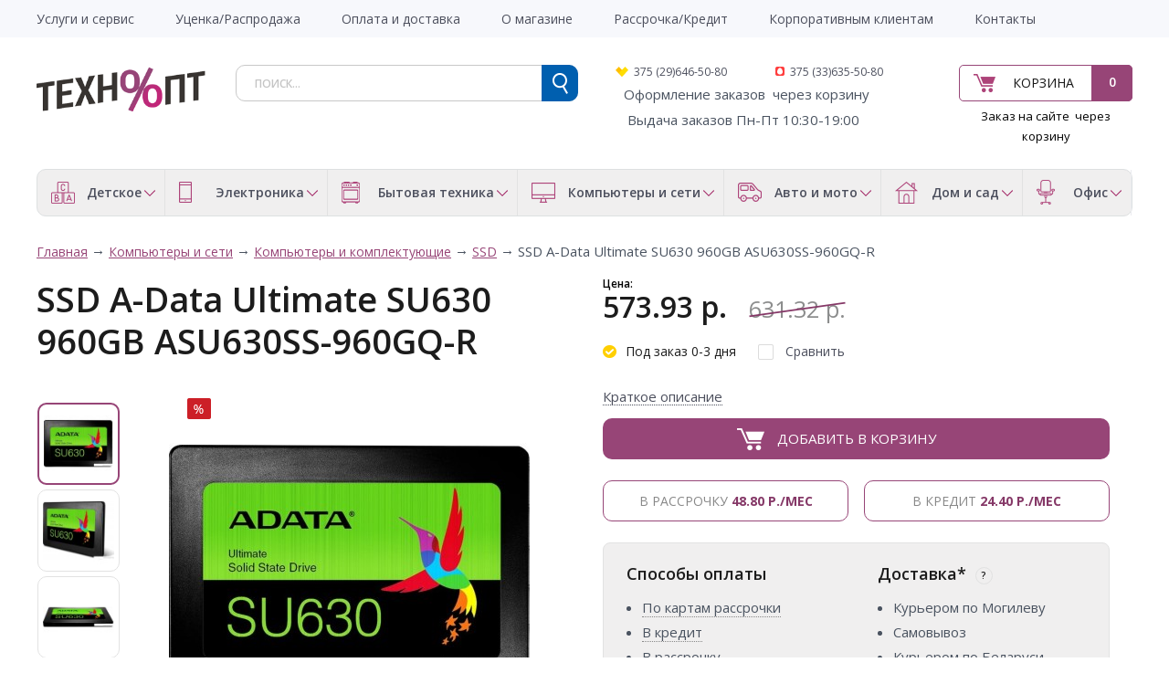

--- FILE ---
content_type: text/html; charset=utf-8
request_url: https://tehnoopt.by/komp-yutery-i-seti/komp-yutery-i-komplektuyuschie/ssd/211813-ssd-a-data-ultimate-su630-960gb-asu630ss-960gq-r.html
body_size: 25409
content:
<!DOCTYPE html> <html dir="ltr" lang="ru"> <head> <meta charset="UTF-8" /> <title>SSD A-Data Ultimate SU630 960GB ASU630SS-960GQ-R по низкой цене в интернет-магазине tehnoopt.by</title> <base href="https://tehnoopt.by/" /> <meta property="og:title" content="SSD A-Data Ultimate SU630 960GB ASU630SS-960GQ-R по низкой цене в интернет-магазине tehnoopt.by" /> <meta property="og:type" content="product" /> <meta property="og:url" content="https://tehnoopt.by/komp-yutery-i-seti/komp-yutery-i-komplektuyuschie/ssd/211813-ssd-a-data-ultimate-su630-960gb-asu630ss-960gq-r.html" /> <meta property="og:image" content="https://tehnoopt.by/image/cache/quad/1507/img_1507008_big_1-90x90.jpg" /> <meta property="og:description" name="description" content="Купить SSD A-Data Ultimate SU630 960GB ASU630SS-960GQ-R за 631.32 р. в интернет-магазине tehnoopt.by. Фото, описание, отзывы о SSD A-Data Ultimate SU630 960GB ASU630SS-960GQ-R." /> <meta name="description" content="Купить SSD A-Data Ultimate SU630 960GB ASU630SS-960GQ-R за 631.32 р. в интернет-магазине tehnoopt.by. Фото, описание, отзывы о SSD A-Data Ultimate SU630 960GB ASU630SS-960GQ-R." /> <meta name="keywords" content="SSD A-Data Ultimate SU630 960GB ASU630SS-960GQ-R, 661302, 631.32 р., ADATA," /> <meta name="viewport" content="width=device-width, initial-scale=1.0" /> <link href="https://tehnoopt.by/image/data/tehnooptico.png" rel="icon" /> <link href="https://tehnoopt.by/komp-yutery-i-seti/komp-yutery-i-komplektuyuschie/ssd/211813-ssd-a-data-ultimate-su630-960gb-asu630ss-960gq-r.html" rel="canonical" /> <link href='//fonts.googleapis.com/css?family=Open+Sans:400,300,600,700&subset=latin,cyrillic' rel='stylesheet' type='text/css'> <link rel="stylesheet" type="text/css" href="system/cache/1c99c9060f0bfbb1.css" media="screen" /> <script type="text/javascript" src="//ajax.googleapis.com/ajax/libs/jquery/1.8/jquery.min.js"></script> <script type="text/javascript" src="catalog/view/theme/original/js/ion.rangeSlider.min.js"></script> <!--[if lt IE 9]> <![endif]--> <meta name="yandex-verification" content="00e67c9f7aaecd21" /> <!-- Global site tag (gtag.js) - Google Analytics --> </head> <body> <!-- Rating@Mail.ru counter --> <noscript><div style="position:absolute;left:-10000px;"> <img src="//top-fwz1.mail.ru/counter?id=2799910;js=na" style="border:0;" height="1" width="1" alt="Рейтинг@Mail.ru" /> </div></noscript> <div id="wrapper"> <header id="header" class="header"> <div class="top-line"> <div class="inner"> <div class="wrap-mobile"> <a class="menu-tab" href="javascript:void(0)"> <span class="top"></span> <span class="middle"></span> <span class="bottom"></span> </a> <div class="clr"></div> </div> <nav class="main-menu"> <div class="mobile-mnu"> <ul></ul> <div class="clr"></div> </div> <div class="add-menu"><ul id="amenu1"><li class=""><a href="https://tehnoopt.by/garantiya-i-servis.html" title="Услуги и сервис" ><span>Услуги и сервис</span></a></li><li class=""><a href="https://tehnoopt.by/ucenka.html" title="Уценка/Распродажа" ><span>Уценка/Распродажа</span></a></li><li class=""><a href="https://tehnoopt.by/informaciya-o-dostavke.html" title="Оплата и доставка" ><span>Оплата и доставка</span></a></li><li class=""><a href="https://tehnoopt.by/o-magazine.html" title="О магазине" ><span>О магазине</span></a></li><li class=""><a href="https://tehnoopt.by/rassrochka-kredit.html" title="Рассрочка/Кредит" ><span>Рассрочка/Кредит</span></a></li><li class=""><a href="https://tehnoopt.by/korporativnym-klientam.html" title="Корпоративным клиентам" ><span>Корпоративным клиентам</span></a></li><li class=""><a href="https://tehnoopt.by/contact.html" title="Контакты" ><span>Контакты</span></a></li></ul></div> <div class="clr"></div> </nav> </div> </div> <div class="wrap-midd-line"> <div class="inner"> <div class="mid-line"> <div class="col col-1"> <div class="logo"><a href="https://tehnoopt.by"><img src="https://tehnoopt.by/image/data/tehnooptlogo.png" title="Tehnoopt" alt="Tehnoopt" /></a></div> </div> <div class="col col-2"> <div id="cart" class="cart-mini"> <div class="button-cart"> <a href="https://tehnoopt.by/simplecheckout.html">Корзина</a> <span class="count">0</span> </div> </div> <div class="descr_order"><span style="color:#000000">Заказ на сайте&nbsp; через корзину</span></div> </div> <div class="col col-3"> <div id="search" class="search"> <form action="search.html" method="GET"> <input type="text" class="inputbox" name="filter_name" placeholder="поиск..." /> <input type="submit" class="button button-search"> <div class="clr"></div> </form> </div> <div class="phones"> <div class="phone phone_2">375 (29)646-50-80</div> <div class="phone phone_3">375 (33)635-50-80</div> <strong><span style="font-size:10px">&nbsp; </span></strong><span style="color:#000000"><span style="font-size:10px">&nbsp;</span></span>Оформление&nbsp;заказов&nbsp; через корзину<br /> <span style="color:#000000"><span style="font-size:10px"><span style="font-size:11px">&nbsp; &nbsp;</span></span></span>&nbsp;Выдача заказов Пн-Пт 10:30-19:00&nbsp;</div> </div> <div class="clr"></div> </div> </div> </div> <div class="bot-line"> <div class="inner"> <div class="cat-menu"> <ul> <li> <a href="https://tehnoopt.by/detskoe" class="a-part"> <span class="ico"> <img src="/image/data/log1.png" alt=""> </span> <span class="title">Детское </span> </a> <div class="drop-down"> <div class="drop-down-inner"> <div class="col-item"> <div class="head"> <a href="https://tehnoopt.by/detskoe/3355-avtomobil-nye-velobagazhniki" class="a-par">Автомобильные велобагажники</a> </div> </div> <div class="col-item"> <div class="head"> <a href="https://tehnoopt.by/detskoe/3463-aerohokkey-nastol-nyy-futbol-mini-bil-yard" class="a-par">Аэрохоккей, настольный футбол, мини-бильярд</a> </div> </div> <div class="col-item"> <div class="head"> <a href="https://tehnoopt.by/detskoe/3586-detskie-avtotreki-trassy" class="a-par">Детские автотреки, трассы</a> </div> </div> <div class="col-item"> <div class="head"> <a href="https://tehnoopt.by/detskoe/3504-detskie-velokresla" class="a-par">Детские велокресла</a> </div> </div> <div class="col-item"> <div class="head"> <a href="https://tehnoopt.by/detskoe/detskie-velosipedy" class="a-par">Детские велосипеды </a> </div> </div> <div class="col-item"> <div class="head"> <a href="https://tehnoopt.by/detskoe/3349-detskie-vesy" class="a-par">Детские весы</a> </div> </div> <div class="col-item"> <div class="head"> <a href="https://tehnoopt.by/detskoe/detskie-kolyaski" class="a-par">Детские коляски </a> </div> </div> <div class="col-item"> <div class="head"> <a href="https://tehnoopt.by/detskoe/3577-detskie-kolyaski-i-aksessuary" class="a-par">Детские коляски и аксессуары</a> </div> </div> <div class="col-item"> <div class="head"> <a href="https://tehnoopt.by/detskoe/detskie-manezhi" class="a-par">Детские манежи </a> </div> </div> <div class="col-item"> <div class="head"> <a href="https://tehnoopt.by/detskoe/3580-detskie-party-stoly-stul-ya" class="a-par">Детские парты, столы, стулья</a> </div> </div> <div class="col-item"> <div class="head"> <a href="https://tehnoopt.by/detskoe/detskie-podguzniki" class="a-par">Детские подгузники</a> </div> </div> <div class="col-item"> <div class="head"> <a href="https://tehnoopt.by/detskoe/detskie-sportivnye-kompleksy" class="a-par">Детские спортивные комплексы</a> </div> </div> <div class="col-item"> <div class="head"> <a href="https://tehnoopt.by/detskoe/detskie-shezlongi-i-kachalki" class="a-par">Детские шезлонги и качалки</a> </div> </div> <div class="col-item"> <div class="head"> <a href="https://tehnoopt.by/detskoe/detskie-elektromobili" class="a-par">Детские электромобили</a> </div> </div> <div class="col-item"> <div class="head"> <a href="https://tehnoopt.by/detskoe/igrovye-domiki-i-palatki" class="a-par">Игровые домики и палатки</a> </div> </div> <div class="col-item"> <div class="head"> <a href="https://tehnoopt.by/detskoe/3635-igrushechnoe-oruzhie" class="a-par">Игрушечное оружие</a> </div> </div> <div class="col-item"> <div class="head"> <a href="https://tehnoopt.by/detskoe/3587-interaktivnye-igrushki-i-roboty" class="a-par">Интерактивные игрушки и роботы</a> </div> </div> <div class="col-item"> <div class="head"> <a href="https://tehnoopt.by/detskoe/katalki-pedal-nye-mashinki" class="a-par">Каталки, педальные машинки</a> </div> </div> <div class="col-item"> <div class="head"> <a href="https://tehnoopt.by/detskoe/3442-konstruktory" class="a-par">Конструкторы</a> </div> <div class="body"> <ul> <li><a href="https://tehnoopt.by/detskoe/3442-konstruktory/3559-detskie-zheleznye-dorogi">Детские железные дороги</a></li> </ul> </div> </div> <div class="col-item"> <div class="head"> <a href="https://tehnoopt.by/detskoe/konstruktory-lego" class="a-par">Конструкторы LEGO</a> </div> </div> <div class="col-item"> <div class="head"> <a href="https://tehnoopt.by/detskoe/kukly" class="a-par">Куклы </a> </div> </div> <div class="col-item"> <div class="head"> <a href="https://tehnoopt.by/detskoe/3530-kukly-ekshen-figurki" class="a-par">Куклы, экшен-фигурки</a> </div> </div> <div class="col-item"> <div class="head"> <a href="https://tehnoopt.by/detskoe/3502-kukol-nye-domiki" class="a-par">Кукольные домики</a> </div> </div> <div class="col-item"> <div class="head"> <a href="https://tehnoopt.by/detskoe/3596-logicheskie-igry-golovolomki" class="a-par">Логические игры, головоломки</a> </div> </div> <div class="col-item"> <div class="head"> <a href="https://tehnoopt.by/detskoe/3561-molokootsosy-i-aksessuary" class="a-par">Молокоотсосы и аксессуары</a> </div> </div> <div class="col-item"> <div class="head"> <a href="https://tehnoopt.by/detskoe/3457-myagkie-igrushki" class="a-par">Мягкие игрушки</a> </div> </div> <div class="col-item"> <div class="head"> <a href="https://tehnoopt.by/detskoe/3439-myachi" class="a-par">Мячи</a> </div> </div> <div class="col-item"> <div class="head"> <a href="https://tehnoopt.by/detskoe/nastol-nye-igry" class="a-par">Настольные игры</a> </div> </div> <div class="col-item"> <div class="head"> <a href="https://tehnoopt.by/detskoe/radionyani-i-videonyani" class="a-par">Радионяни и видеоняни</a> </div> </div> <div class="col-item"> <div class="head"> <a href="https://tehnoopt.by/detskoe/radioupravlyaemye-aviamodeli" class="a-par">Радиоуправляемые авиамодели</a> </div> </div> <div class="col-item"> <div class="head"> <a href="https://tehnoopt.by/detskoe/radioupravlyaemye-avtomodeli" class="a-par">Радиоуправляемые автомодели</a> </div> </div> <div class="col-item"> <div class="head"> <a href="https://tehnoopt.by/detskoe/radioupravlyaemye-sudomodeli" class="a-par">Радиоуправляемые судомодели</a> </div> </div> <div class="col-item"> <div class="head"> <a href="https://tehnoopt.by/detskoe/3593-razvivayuschie-igrushki" class="a-par">Развивающие игрушки</a> </div> </div> <div class="col-item"> <div class="head"> <a href="https://tehnoopt.by/detskoe/3638-razvivayuschie-kovriki" class="a-par">Развивающие коврики</a> </div> </div> <div class="col-item"> <div class="head"> <a href="https://tehnoopt.by/detskoe/3636-roboty-transformery-figurki" class="a-par">Роботы, трансформеры, фигурки</a> </div> </div> <div class="col-item"> <div class="head"> <a href="https://tehnoopt.by/detskoe/ryukzaki-perenoski-kenguru" class="a-par">Рюкзаки-переноски (кенгуру)</a> </div> </div> <div class="col-item"> <div class="head"> <a href="https://tehnoopt.by/detskoe/3480-sbornye-modeli" class="a-par">Сборные модели</a> </div> </div> <div class="col-item"> <div class="head"> <a href="https://tehnoopt.by/detskoe/3438-skeytbordy-longbordy" class="a-par">Скейтборды, лонгборды</a> </div> </div> <div class="col-item"> <div class="head"> <a href="https://tehnoopt.by/detskoe/3350-sportivnaya-zaschita" class="a-par">Спортивная защита</a> </div> </div> <div class="col-item"> <div class="head"> <a href="https://tehnoopt.by/detskoe/3348-stul-chiki-dlya-kormleniya" class="a-par">Стульчики для кормления</a> </div> </div> <div class="col-item"> <div class="head"> <a href="https://tehnoopt.by/detskoe/teleskopy" class="a-par">Телескопы</a> </div> </div> <div class="col-item"> <div class="head"> <a href="https://tehnoopt.by/detskoe/hodunki-prygunki" class="a-par">Ходунки, прыгунки</a> </div> </div> <div class="col-item"> <div class="head"> <a href="https://tehnoopt.by/detskoe/3547-shahmaty-shashki-nardy" class="a-par">Шахматы, шашки, нарды</a> </div> </div> <div class="clr"></div> </div> </div> </li> <li> <a href="https://tehnoopt.by/elektronika" class="a-part"> <span class="ico"> <img src="/image/data/log2.png" alt=""> </span> <span class="title">Электроника</span> </a> <div class="drop-down"> <div class="drop-down-inner"> <div class="col-item"> <div class="head"> <a href="https://tehnoopt.by/elektronika/aksessuary-dlya-telefonov" class="a-par">Аксессуары для телефонов</a> </div> <div class="body"> <ul> <li><a href="https://tehnoopt.by/elektronika/aksessuary-dlya-telefonov/bluetooth-garnitury">Bluetooth-гарнитуры</a></li> <li><a href="https://tehnoopt.by/elektronika/aksessuary-dlya-telefonov/akkumulyatory-dlya-telefonov">Аккумуляторы для телефонов</a></li> <li><a href="https://tehnoopt.by/elektronika/aksessuary-dlya-telefonov/zaryadnye-ustroystva">Зарядные устройства</a></li> <li><a href="https://tehnoopt.by/elektronika/aksessuary-dlya-telefonov/muzykal-nye-dok-stancii-dlya-smartfonov">Музыкальные док-станции для смартфонов</a></li> <li><a href="https://tehnoopt.by/elektronika/aksessuary-dlya-telefonov/palki-dlya-selfi">Палки для селфи</a></li> <li><a href="https://tehnoopt.by/elektronika/aksessuary-dlya-telefonov/portativnye-zaryadnye-ustroystva">Портативные зарядные устройства</a></li> <li><a href="https://tehnoopt.by/elektronika/aksessuary-dlya-telefonov/chehly-dlya-telefonov">Чехлы для телефонов</a></li> </ul> </div> </div> <div class="col-item"> <div class="head"> <a href="https://tehnoopt.by/elektronika/audiotehnika" class="a-par">Аудиотехника</a> </div> <div class="body"> <ul> <li><a href="https://tehnoopt.by/elektronika/audiotehnika/av-resivery-i-usiliteli">AV-ресиверы и усилители</a></li> <li><a href="https://tehnoopt.by/elektronika/audiotehnika/hi-fi-akustika">Hi-Fi акустика</a></li> <li><a href="https://tehnoopt.by/elektronika/audiotehnika/mp3-pleery">MP3-плееры</a></li> <li><a href="https://tehnoopt.by/elektronika/audiotehnika/audiointerfeysy">Аудиоинтерфейсы</a></li> <li><a href="https://tehnoopt.by/elektronika/audiotehnika/besprovodnye-i-portativnye-kolonki">Беспроводные и портативные колонки</a></li> <li><a href="https://tehnoopt.by/elektronika/audiotehnika/3444-vinilovye-proigryvateli">Виниловые проигрыватели</a></li> <li><a href="https://tehnoopt.by/elektronika/audiotehnika/diktofony">Диктофоны</a></li> <li><a href="https://tehnoopt.by/elektronika/audiotehnika/3534-zvukosnimateli-tonarmy-igly">Звукосниматели, тонармы, иглы</a></li> <li><a href="https://tehnoopt.by/elektronika/audiotehnika/3363-koncertnaya-akustika">Концертная акустика</a></li> <li><a href="https://tehnoopt.by/elektronika/audiotehnika/3585-magnitoly">Магнитолы</a></li> <li><a href="https://tehnoopt.by/elektronika/audiotehnika/mikrofony">Микрофоны</a></li> <li><a href="https://tehnoopt.by/elektronika/audiotehnika/muzykal-nye-centry">Музыкальные центры</a></li> <li><a href="https://tehnoopt.by/elektronika/audiotehnika/3597-muzykal-nye-centry-kolonki-dlya-vecherinok-partybox">Музыкальные центры, колонки для вечеринок (Partybox)</a></li> <li><a href="https://tehnoopt.by/elektronika/audiotehnika/naushniki-i-garnitury">Наушники и гарнитуры</a></li> <li><a href="https://tehnoopt.by/elektronika/audiotehnika/portativnye-audiosistemy">Портативные аудиосистемы</a></li> <li><a href="https://tehnoopt.by/elektronika/audiotehnika/3129-portativnye-usiliteli-dlya-naushnikov">Портативные усилители для наушников</a></li> <li><a href="https://tehnoopt.by/elektronika/audiotehnika/radiopriemniki">Радиоприемники</a></li> <li><a href="https://tehnoopt.by/elektronika/audiotehnika/3494-setevye-proigryvateli">Сетевые проигрыватели</a></li> <li><a href="https://tehnoopt.by/elektronika/audiotehnika/3578-usiliteli-dlya-naushnikov">Усилители для наушников</a></li> <li><a href="https://tehnoopt.by/elektronika/audiotehnika/elektronnye-i-radiochasy">Электронные и радиочасы</a></li> </ul> </div> </div> <div class="col-item"> <div class="head"> <a href="https://tehnoopt.by/elektronika/gadzhety" class="a-par">Гаджеты</a> </div> <div class="body"> <ul> <li><a href="https://tehnoopt.by/elektronika/gadzhety/3531-3d-ruchki">3D-ручки</a></li> <li><a href="https://tehnoopt.by/elektronika/gadzhety/ochki-virtual-noy-real-nosti">Очки виртуальной реальности</a></li> <li><a href="https://tehnoopt.by/elektronika/gadzhety/3445-fidzhet-spinnery">Фиджет спиннеры</a></li> <li><a href="https://tehnoopt.by/elektronika/gadzhety/elektronnye-parogeneratory">Электронные парогенераторы</a></li> </ul> </div> </div> <div class="col-item"> <div class="head"> <a href="https://tehnoopt.by/elektronika/igrovye-pristavki" class="a-par">Игровые приставки</a> </div> </div> <div class="col-item"> <div class="head"> <a href="https://tehnoopt.by/elektronika/muzykal-noe-oborudovanie" class="a-par">Музыкальное оборудование</a> </div> <div class="body"> <ul> <li><a href="https://tehnoopt.by/elektronika/muzykal-noe-oborudovanie/3451-gitarnye-kombousiliteli">Гитарные комбоусилители</a></li> <li><a href="https://tehnoopt.by/elektronika/muzykal-noe-oborudovanie/3211-sintezatory-i-rabochie-stancii">Синтезаторы и рабочие станции</a></li> <li><a href="https://tehnoopt.by/elektronika/muzykal-noe-oborudovanie/studiynye-monitory">Студийные мониторы</a></li> </ul> </div> </div> <div class="col-item"> <div class="head"> <a href="https://tehnoopt.by/elektronika/planshety-elektronnye-knigi" class="a-par">Планшеты,электронные книги</a> </div> <div class="body"> <ul> <li><a href="https://tehnoopt.by/elektronika/planshety-elektronnye-knigi/planshety">Планшеты</a></li> <li><a href="https://tehnoopt.by/elektronika/planshety-elektronnye-knigi/3629-stilusy-i-smennye-nakonechniki">Стилусы и сменные наконечники</a></li> <li><a href="https://tehnoopt.by/elektronika/planshety-elektronnye-knigi/chehly-dlya-planshetov">Чехлы для планшетов</a></li> <li><a href="https://tehnoopt.by/elektronika/planshety-elektronnye-knigi/elektronnye-knigi">Электронные книги</a></li> <li><a href="https://tehnoopt.by/elektronika/planshety-elektronnye-knigi/oblozhki-dlya-elektronnyh-knig">Обложки для электронных книг</a></li> </ul> </div> </div> <div class="col-item"> <div class="head"> <a href="https://tehnoopt.by/elektronika/televidenie-i-video" class="a-par">Телевидение и видео</a> </div> <div class="body"> <ul> <li><a href="https://tehnoopt.by/elektronika/televidenie-i-video/televizory">Телевизоры</a></li> <li><a href="https://tehnoopt.by/elektronika/televidenie-i-video/aksessuary-dlya-tv">Аксессуары для ТВ</a></li> <li><a href="https://tehnoopt.by/elektronika/televidenie-i-video/kronshteyny">Кронштейны</a></li> <li><a href="https://tehnoopt.by/elektronika/televidenie-i-video/mediapleery">Медиаплееры</a></li> <li><a href="https://tehnoopt.by/elektronika/televidenie-i-video/priemniki-cifrovogo-tv">Приемники цифрового ТВ</a></li> <li><a href="https://tehnoopt.by/elektronika/televidenie-i-video/3581-saundbary-i-domashnie-kinoteatry">Саундбары и домашние кинотеатры</a></li> <li><a href="https://tehnoopt.by/elektronika/televidenie-i-video/portativnye-dvd-pleery-i-televizory">Портативные DVD-плееры и телевизоры</a></li> <li><a href="https://tehnoopt.by/elektronika/televidenie-i-video/proekcionnye-ekrany">Проекционные экраны</a></li> <li><a href="https://tehnoopt.by/elektronika/televidenie-i-video/proektory">Проекторы</a></li> <li><a href="https://tehnoopt.by/elektronika/televidenie-i-video/kabeli-dlya-av-apparatury">Кабели для AV-аппаратуры</a></li> <li><a href="https://tehnoopt.by/elektronika/televidenie-i-video/pleery-dvd-i-blu-ray">Плееры DVD и Blu-ray</a></li> <li><a href="https://tehnoopt.by/elektronika/televidenie-i-video/3460-cd-proigryvateli">CD-проигрыватели</a></li> <li><a href="https://tehnoopt.by/elektronika/televidenie-i-video/sputnikovye-resivery">Спутниковые ресиверы</a></li> <li><a href="https://tehnoopt.by/elektronika/televidenie-i-video/tv-antenny">ТВ-антенны</a></li> <li><a href="https://tehnoopt.by/elektronika/televidenie-i-video/universal-nye-pul-ty-du">Универсальные пульты ДУ</a></li> </ul> </div> </div> <div class="col-item"> <div class="head"> <a href="https://tehnoopt.by/elektronika/telefoniya-i-svyaz" class="a-par">Телефония и связь</a> </div> <div class="body"> <ul> <li><a href="https://tehnoopt.by/elektronika/telefoniya-i-svyaz/3501-dok-stancii-dlya-smartfonov">Док-станции для смартфонов</a></li> <li><a href="https://tehnoopt.by/elektronika/telefoniya-i-svyaz/mobil-nye-telefony">Мобильные телефоны</a></li> <li><a href="https://tehnoopt.by/elektronika/telefoniya-i-svyaz/portativnye-radiostancii">Портативные радиостанции</a></li> <li><a href="https://tehnoopt.by/elektronika/telefoniya-i-svyaz/provodnye-telefony">Проводные телефоны</a></li> <li><a href="https://tehnoopt.by/elektronika/telefoniya-i-svyaz/radiotelefony-dect">Радиотелефоны DECT</a></li> <li><a href="https://tehnoopt.by/elektronika/telefoniya-i-svyaz/3443-smennye-remeshki-i-braslety">Сменные ремешки и браслеты</a></li> <li><a href="https://tehnoopt.by/elektronika/telefoniya-i-svyaz/umnye-chasy-i-braslety">Умные часы и браслеты</a></li> <li><a href="https://tehnoopt.by/elektronika/telefoniya-i-svyaz/faksy">Факсы</a></li> </ul> </div> </div> <div class="col-item"> <div class="head"> <a href="https://tehnoopt.by/elektronika/3570-umnyy-dom" class="a-par">Умный дом</a> </div> </div> <div class="col-item"> <div class="head"> <a href="https://tehnoopt.by/elektronika/foto-i-videotehnika" class="a-par">Фото и видеотехника</a> </div> <div class="body"> <ul> <li><a href="https://tehnoopt.by/elektronika/foto-i-videotehnika/3588-akkumulyatory-zu-dlya-foto-videotehniki">Аккумуляторы, ЗУ для фото/видеотехники</a></li> <li><a href="https://tehnoopt.by/elektronika/foto-i-videotehnika/batareyki-akkumulyatory-zaryadnye">Батарейки, аккумуляторы, зарядные</a></li> <li><a href="https://tehnoopt.by/elektronika/foto-i-videotehnika/videodomofony">Видеодомофоны</a></li> <li><a href="https://tehnoopt.by/elektronika/foto-i-videotehnika/videokamery">Видеокамеры</a></li> <li><a href="https://tehnoopt.by/elektronika/foto-i-videotehnika/vspyshki-i-lampy">Вспышки и лампы</a></li> <li><a href="https://tehnoopt.by/elektronika/foto-i-videotehnika/ob-ektivy">Объективы</a></li> <li><a href="https://tehnoopt.by/elektronika/foto-i-videotehnika/svetofil-try-i-konvertery">Светофильтры и конвертеры</a></li> <li><a href="https://tehnoopt.by/elektronika/foto-i-videotehnika/sumki-dlya-foto-videotehniki">Сумки для фото/видеотехники</a></li> <li><a href="https://tehnoopt.by/elektronika/foto-i-videotehnika/fotoapparaty">Фотоаппараты</a></li> <li><a href="https://tehnoopt.by/elektronika/foto-i-videotehnika/cifrovye-fotoramki">Цифровые фоторамки</a></li> <li><a href="https://tehnoopt.by/elektronika/foto-i-videotehnika/shtativy">Штативы</a></li> <li><a href="https://tehnoopt.by/elektronika/foto-i-videotehnika/ekshen-kamery">Экшен-камеры</a></li> </ul> </div> </div> <div class="col-item"> <div class="head"> <a href="https://tehnoopt.by/elektronika/3563-elektrosamokaty-i-elektroskutery" class="a-par">Электросамокаты и электроскутеры</a> </div> </div> <div class="clr"></div> </div> </div> </li> <li> <a href="https://tehnoopt.by/bytovaya-tehnika" class="a-part"> <span class="ico"> <img src="/image/data/log3.png" alt=""> </span> <span class="title">Бытовая техника</span> </a> <div class="drop-down"> <div class="drop-down-inner"> <div class="col-item"> <div class="head"> <a href="https://tehnoopt.by/bytovaya-tehnika/klimaticheskaya-tehnika" class="a-par">Климатическая техника</a> </div> <div class="body"> <ul> <li><a href="https://tehnoopt.by/bytovaya-tehnika/klimaticheskaya-tehnika/ventilyatory">Вентиляторы</a></li> <li><a href="https://tehnoopt.by/bytovaya-tehnika/klimaticheskaya-tehnika/kondicionery">Кондиционеры</a></li> <li><a href="https://tehnoopt.by/bytovaya-tehnika/klimaticheskaya-tehnika/meteostancii">Метеостанции</a></li> <li><a href="https://tehnoopt.by/bytovaya-tehnika/klimaticheskaya-tehnika/obogrevateli">Обогреватели</a></li> <li><a href="https://tehnoopt.by/bytovaya-tehnika/klimaticheskaya-tehnika/osushiteli-vozduha">Осушители воздуха</a></li> <li><a href="https://tehnoopt.by/bytovaya-tehnika/klimaticheskaya-tehnika/ochistiteli-i-moyki-vozduha">Очистители и мойки воздуха</a></li> <li><a href="https://tehnoopt.by/bytovaya-tehnika/klimaticheskaya-tehnika/teplovye-zavesy">Тепловые завесы</a></li> <li><a href="https://tehnoopt.by/bytovaya-tehnika/klimaticheskaya-tehnika/uvlazhniteli-vozduha">Увлажнители воздуха</a></li> <li><a href="https://tehnoopt.by/bytovaya-tehnika/klimaticheskaya-tehnika/elektronnye-unichtozhiteli-nasekomyh">Электронные уничтожители насекомых</a></li> </ul> </div> </div> <div class="col-item"> <div class="head"> <a href="https://tehnoopt.by/bytovaya-tehnika/krupnogabaritnaya-tehnika" class="a-par">Крупногабаритная техника</a> </div> <div class="body"> <ul> <li><a href="https://tehnoopt.by/bytovaya-tehnika/krupnogabaritnaya-tehnika/varochnye-paneli">Варочные панели</a></li> <li><a href="https://tehnoopt.by/bytovaya-tehnika/krupnogabaritnaya-tehnika/vinnye-shkafy">Винные шкафы</a></li> <li><a href="https://tehnoopt.by/bytovaya-tehnika/krupnogabaritnaya-tehnika/vytyazhki">Вытяжки</a></li> <li><a href="https://tehnoopt.by/bytovaya-tehnika/krupnogabaritnaya-tehnika/duhovye-shkafy">Духовые шкафы</a></li> <li><a href="https://tehnoopt.by/bytovaya-tehnika/krupnogabaritnaya-tehnika/kuhonnye-plity">Кухонные плиты</a></li> <li><a href="https://tehnoopt.by/bytovaya-tehnika/krupnogabaritnaya-tehnika/posudomoechnye-mashiny">Посудомоечные машины</a></li> <li><a href="https://tehnoopt.by/bytovaya-tehnika/krupnogabaritnaya-tehnika/stiral-nye-mashiny">Стиральные машины</a></li> <li><a href="https://tehnoopt.by/bytovaya-tehnika/krupnogabaritnaya-tehnika/torgovye-holodil-niki">Торговые холодильники</a></li> <li><a href="https://tehnoopt.by/bytovaya-tehnika/krupnogabaritnaya-tehnika/holodil-niki">Холодильники</a></li> <li><a href="https://tehnoopt.by/bytovaya-tehnika/krupnogabaritnaya-tehnika/3562-aksessuary-dlya-krupnoy-bytovoy-i-vstraivaemoy-tehniki">Аксессуары для крупной бытовой и встраиваемой техники</a></li> </ul> </div> </div> <div class="col-item"> <div class="head"> <a href="https://tehnoopt.by/bytovaya-tehnika/podgotovka-i-obrabotka-produktov" class="a-par">Подготовка и обработка продуктов</a> </div> <div class="body"> <ul> <li><a href="https://tehnoopt.by/bytovaya-tehnika/podgotovka-i-obrabotka-produktov/blendery">Блендеры</a></li> <li><a href="https://tehnoopt.by/bytovaya-tehnika/podgotovka-i-obrabotka-produktov/izmel-chiteli-choppery">Измельчители (чопперы)</a></li> <li><a href="https://tehnoopt.by/bytovaya-tehnika/podgotovka-i-obrabotka-produktov/kuhonnye-vesy">Кухонные весы</a></li> <li><a href="https://tehnoopt.by/bytovaya-tehnika/podgotovka-i-obrabotka-produktov/kuhonnye-kombayny">Кухонные комбайны</a></li> <li><a href="https://tehnoopt.by/bytovaya-tehnika/podgotovka-i-obrabotka-produktov/3620-kuhonnye-nozhi-nozhnicy-ovoschechistki-tochilki">Кухонные ножи, ножницы, овощечистки, точилки</a></li> <li><a href="https://tehnoopt.by/bytovaya-tehnika/podgotovka-i-obrabotka-produktov/lomterezki">Ломтерезки</a></li> <li><a href="https://tehnoopt.by/bytovaya-tehnika/podgotovka-i-obrabotka-produktov/marinatory">Маринаторы</a></li> <li><a href="https://tehnoopt.by/bytovaya-tehnika/podgotovka-i-obrabotka-produktov/miksery">Миксеры</a></li> <li><a href="https://tehnoopt.by/bytovaya-tehnika/podgotovka-i-obrabotka-produktov/myasorubki">Мясорубки</a></li> <li><a href="https://tehnoopt.by/bytovaya-tehnika/podgotovka-i-obrabotka-produktov/3621-razdelochnye-doski">Разделочные доски</a></li> <li><a href="https://tehnoopt.by/bytovaya-tehnika/podgotovka-i-obrabotka-produktov/3649-ruchnye-sokovyzhimalki">Ручные соковыжималки</a></li> <li><a href="https://tehnoopt.by/bytovaya-tehnika/podgotovka-i-obrabotka-produktov/sokovyzhimalki">Соковыжималки</a></li> <li><a href="https://tehnoopt.by/bytovaya-tehnika/podgotovka-i-obrabotka-produktov/sushilki-dlya-ovoschey-i-fruktov">Сушилки для овощей и фруктов</a></li> </ul> </div> </div> <div class="col-item"> <div class="head"> <a href="https://tehnoopt.by/bytovaya-tehnika/prigotovlenie-kofe-i-chaya" class="a-par">Приготовление кофе и чая</a> </div> <div class="body"> <ul> <li><a href="https://tehnoopt.by/bytovaya-tehnika/prigotovlenie-kofe-i-chaya/vspenivateli-moloka">Вспениватели молока</a></li> <li><a href="https://tehnoopt.by/bytovaya-tehnika/prigotovlenie-kofe-i-chaya/3456-zavarochnye-chayniki-kofevarki-french-pressy">Заварочные чайники, кофеварки, френч-прессы</a></li> <li><a href="https://tehnoopt.by/bytovaya-tehnika/prigotovlenie-kofe-i-chaya/3574-kofe">Кофе</a></li> <li><a href="https://tehnoopt.by/bytovaya-tehnika/prigotovlenie-kofe-i-chaya/kofevarki-i-kofemashiny">Кофеварки и кофемашины</a></li> <li><a href="https://tehnoopt.by/bytovaya-tehnika/prigotovlenie-kofe-i-chaya/kofemolki">Кофемолки</a></li> <li><a href="https://tehnoopt.by/bytovaya-tehnika/prigotovlenie-kofe-i-chaya/3455-chayniki">Чайники</a></li> <li><a href="https://tehnoopt.by/bytovaya-tehnika/prigotovlenie-kofe-i-chaya/chayniki-i-termopoty">Чайники и термопоты</a></li> </ul> </div> </div> <div class="col-item"> <div class="head"> <a href="https://tehnoopt.by/bytovaya-tehnika/prigotovlenie-pischi" class="a-par">Приготовление пищи</a> </div> <div class="body"> <ul> <li><a href="https://tehnoopt.by/bytovaya-tehnika/prigotovlenie-pischi/aerogrili">Аэрогрили</a></li> <li><a href="https://tehnoopt.by/bytovaya-tehnika/prigotovlenie-pischi/blinnicy">Блинницы</a></li> <li><a href="https://tehnoopt.by/bytovaya-tehnika/prigotovlenie-pischi/vakuumnye-upakovschiki">Вакуумные упаковщики</a></li> <li><a href="https://tehnoopt.by/bytovaya-tehnika/prigotovlenie-pischi/vafel-nicy">Вафельницы</a></li> <li><a href="https://tehnoopt.by/bytovaya-tehnika/prigotovlenie-pischi/yogurtnicy">Йогуртницы</a></li> <li><a href="https://tehnoopt.by/bytovaya-tehnika/prigotovlenie-pischi/mikrovolnovye-pechi">Микроволновые печи</a></li> <li><a href="https://tehnoopt.by/bytovaya-tehnika/prigotovlenie-pischi/mini-pechi-rostery">Мини-печи (ростеры)</a></li> <li><a href="https://tehnoopt.by/bytovaya-tehnika/prigotovlenie-pischi/mul-tivarki">Мультиварки</a></li> <li><a href="https://tehnoopt.by/bytovaya-tehnika/prigotovlenie-pischi/parovarki">Пароварки</a></li> <li><a href="https://tehnoopt.by/bytovaya-tehnika/prigotovlenie-pischi/sendvichnicy">Сэндвичницы</a></li> <li><a href="https://tehnoopt.by/bytovaya-tehnika/prigotovlenie-pischi/3639-terki-izmel-chiteli-ovoscherezki">Терки, измельчители, овощерезки</a></li> <li><a href="https://tehnoopt.by/bytovaya-tehnika/prigotovlenie-pischi/3640-terki-izmel-chiteli-ovoscherezki">Терки, измельчители, овощерезки</a></li> <li><a href="https://tehnoopt.by/bytovaya-tehnika/prigotovlenie-pischi/tostery">Тостеры</a></li> <li><a href="https://tehnoopt.by/bytovaya-tehnika/prigotovlenie-pischi/3523-ustroystva-dlya-prigotovleniya-detskogo-pitaniya">Устройства для приготовления детского питания</a></li> <li><a href="https://tehnoopt.by/bytovaya-tehnika/prigotovlenie-pischi/frityurnicy">Фритюрницы</a></li> <li><a href="https://tehnoopt.by/bytovaya-tehnika/prigotovlenie-pischi/hlebopechki">Хлебопечки</a></li> <li><a href="https://tehnoopt.by/bytovaya-tehnika/prigotovlenie-pischi/elektrogrili">Электрогрили</a></li> <li><a href="https://tehnoopt.by/bytovaya-tehnika/prigotovlenie-pischi/elektroshashlychnicy">Электрошашлычницы</a></li> <li><a href="https://tehnoopt.by/bytovaya-tehnika/prigotovlenie-pischi/yaycevarki">Яйцеварки</a></li> <li><a href="https://tehnoopt.by/bytovaya-tehnika/prigotovlenie-pischi/3549-aksessuary-dlya-kuhonnoy-tehniki">Аксессуары для кухонной техники</a></li> </ul> </div> </div> <div class="col-item"> <div class="head"> <a href="https://tehnoopt.by/bytovaya-tehnika/tehnika-dlya-zdorov-ya" class="a-par">Техника для здоровья</a> </div> <div class="body"> <ul> <li><a href="https://tehnoopt.by/bytovaya-tehnika/tehnika-dlya-zdorov-ya/3558-aksessuary-k-tovaram-dlya-krasoty-i-zdorov-ya">Аксессуары к товарам для красоты и здоровья</a></li> <li><a href="https://tehnoopt.by/bytovaya-tehnika/tehnika-dlya-zdorov-ya/gidromassazhnye-vannochki-dlya-nog">Гидромассажные ванночки для ног</a></li> <li><a href="https://tehnoopt.by/bytovaya-tehnika/tehnika-dlya-zdorov-ya/glyukometry">Глюкометры</a></li> <li><a href="https://tehnoopt.by/bytovaya-tehnika/tehnika-dlya-zdorov-ya/zubnye-schetki-i-irrigatory">Зубные щетки и ирригаторы</a></li> <li><a href="https://tehnoopt.by/bytovaya-tehnika/tehnika-dlya-zdorov-ya/ingalyatory">Ингаляторы</a></li> <li><a href="https://tehnoopt.by/bytovaya-tehnika/tehnika-dlya-zdorov-ya/3555-massazhery-i-massazhnye-kresla">Массажеры и массажные кресла</a></li> <li><a href="https://tehnoopt.by/bytovaya-tehnika/tehnika-dlya-zdorov-ya/medicinskie-termometry">Медицинские термометры</a></li> <li><a href="https://tehnoopt.by/bytovaya-tehnika/tehnika-dlya-zdorov-ya/napol-nye-vesy">Напольные весы</a></li> <li><a href="https://tehnoopt.by/bytovaya-tehnika/tehnika-dlya-zdorov-ya/podogrevateli-i-sterilizatory">Подогреватели и стерилизаторы</a></li> <li><a href="https://tehnoopt.by/bytovaya-tehnika/tehnika-dlya-zdorov-ya/3566-pribory-dlya-uhoda-za-kozhey">Приборы для ухода за кожей</a></li> <li><a href="https://tehnoopt.by/bytovaya-tehnika/tehnika-dlya-zdorov-ya/tonometry">Тонометры</a></li> <li><a href="https://tehnoopt.by/bytovaya-tehnika/tehnika-dlya-zdorov-ya/fil-try-i-sistemy-dlya-ochistki-vody">Фильтры и системы для очистки воды</a></li> <li><a href="https://tehnoopt.by/bytovaya-tehnika/tehnika-dlya-zdorov-ya/3567-elektrogrelki-elektroodeyala-elektroprostyni">Электрогрелки, электроодеяла, электропростыни</a></li> </ul> </div> </div> <div class="col-item"> <div class="head"> <a href="https://tehnoopt.by/bytovaya-tehnika/uborka-uhod-za-odezhdoy-poshiv" class="a-par">Уборка,уход за одеждой,пошив</a> </div> <div class="body"> <ul> <li><a href="https://tehnoopt.by/bytovaya-tehnika/uborka-uhod-za-odezhdoy-poshiv/mashinki-dlya-udaleniya-katyshkov">Машинки для удаления катышков</a></li> <li><a href="https://tehnoopt.by/bytovaya-tehnika/uborka-uhod-za-odezhdoy-poshiv/overloki-i-rasposhival-nye-mashiny">Оверлоки и распошивальные машины</a></li> <li><a href="https://tehnoopt.by/bytovaya-tehnika/uborka-uhod-za-odezhdoy-poshiv/paroochistiteli-i-otparivateli">Пароочистители и отпариватели</a></li> <li><a href="https://tehnoopt.by/bytovaya-tehnika/uborka-uhod-za-odezhdoy-poshiv/pylesosy">Пылесосы</a></li> <li><a href="https://tehnoopt.by/bytovaya-tehnika/uborka-uhod-za-odezhdoy-poshiv/roboty-pylesosy">Роботы-пылесосы</a></li> <li><a href="https://tehnoopt.by/bytovaya-tehnika/uborka-uhod-za-odezhdoy-poshiv/utyugi">Утюги</a></li> <li><a href="https://tehnoopt.by/bytovaya-tehnika/uborka-uhod-za-odezhdoy-poshiv/3628-shvabry-i-aksessuary">Швабры и аксессуары</a></li> <li><a href="https://tehnoopt.by/bytovaya-tehnika/uborka-uhod-za-odezhdoy-poshiv/shveynye-mashiny">Швейные машины</a></li> <li><a href="https://tehnoopt.by/bytovaya-tehnika/uborka-uhod-za-odezhdoy-poshiv/3632-elektricheskie-sushilki-dlya-obuvi">Электрические сушилки для обуви</a></li> <li><a href="https://tehnoopt.by/bytovaya-tehnika/uborka-uhod-za-odezhdoy-poshiv/elektroveniki">Электровеники</a></li> <li><a href="https://tehnoopt.by/bytovaya-tehnika/uborka-uhod-za-odezhdoy-poshiv/3627-elektroshvabry-parovye-shvabry-i-polotery">Электрошвабры, паровые швабры и полотеры</a></li> <li><a href="https://tehnoopt.by/bytovaya-tehnika/uborka-uhod-za-odezhdoy-poshiv/3560-aksessuary-dlya-pylesosov-paroochistiteley">Аксессуары для пылесосов, пароочистителей</a></li> <li><a href="https://tehnoopt.by/bytovaya-tehnika/uborka-uhod-za-odezhdoy-poshiv/3564-aksessuary-dlya-utyugov-uvlazhniteley-i-ochistiteley-vozduha">Аксессуары для утюгов, увлажнителей и очистителей воздуха</a></li> </ul> </div> </div> <div class="col-item"> <div class="head"> <a href="https://tehnoopt.by/bytovaya-tehnika/uhod-za-volosami-i-telom" class="a-par">Уход за волосами и телом</a> </div> <div class="body"> <ul> <li><a href="https://tehnoopt.by/bytovaya-tehnika/uhod-za-volosami-i-telom/zhenskie-elektrobritvy-i-epilyatory">Женские электробритвы и эпиляторы</a></li> <li><a href="https://tehnoopt.by/bytovaya-tehnika/uhod-za-volosami-i-telom/kosmeticheskie-zerkala">Косметические зеркала</a></li> <li><a href="https://tehnoopt.by/bytovaya-tehnika/uhod-za-volosami-i-telom/mashinki-dlya-strizhki-volos">Машинки для стрижки волос</a></li> <li><a href="https://tehnoopt.by/bytovaya-tehnika/uhod-za-volosami-i-telom/3584-pribory-dlya-fizioterapii">Приборы для физиотерапии</a></li> <li><a href="https://tehnoopt.by/bytovaya-tehnika/uhod-za-volosami-i-telom/staylery">Стайлеры</a></li> <li><a href="https://tehnoopt.by/bytovaya-tehnika/uhod-za-volosami-i-telom/feny">Фены</a></li> <li><a href="https://tehnoopt.by/bytovaya-tehnika/uhod-za-volosami-i-telom/elektrobritvy-muzhskie">Электробритвы мужские</a></li> </ul> </div> </div> <div class="col-item"> <div class="head"> <a href="https://tehnoopt.by/bytovaya-tehnika/bez-gruppy" class="a-par">Без группы</a> </div> <div class="body"> <ul> <li><a href="https://tehnoopt.by/bytovaya-tehnika/bez-gruppy/gladil-nye-doski">Гладильные доски</a></li> <li><a href="https://tehnoopt.by/bytovaya-tehnika/bez-gruppy/3402-manikyurnye-i-pedikyurnye-nabory">Маникюрные и педикюрные наборы</a></li> <li><a href="https://tehnoopt.by/bytovaya-tehnika/bez-gruppy/stiral-nye-poroshki">Стиральные порошки</a></li> <li><a href="https://tehnoopt.by/bytovaya-tehnika/bez-gruppy/sushilki-dlya-bel-ya">Сушилки для белья</a></li> <li><a href="https://tehnoopt.by/bytovaya-tehnika/bez-gruppy/tabletki-dlya-posudomoechnyh-mashin">Таблетки для посудомоечных машин</a></li> </ul> </div> </div> <div class="clr"></div> </div> </div> </li> <li> <a href="https://tehnoopt.by/komp-yutery-i-seti" class="a-part"> <span class="ico"> <img src="/image/data/log4.png" alt=""> </span> <span class="title">Компьютеры и сети</span> </a> <div class="drop-down"> <div class="drop-down-inner"> <div class="col-item"> <div class="head"> <a href="https://tehnoopt.by/komp-yutery-i-seti/noutbuki-i" class="a-par">Ноутбуки и</a> </div> <div class="body"> <ul> <li><a href="https://tehnoopt.by/komp-yutery-i-seti/noutbuki-i/noutbuki">Ноутбуки</a></li> <li><a href="https://tehnoopt.by/komp-yutery-i-seti/noutbuki-i/podstavki-dlya-noutbukov">Подставки для ноутбуков</a></li> <li><a href="https://tehnoopt.by/komp-yutery-i-seti/noutbuki-i/ryukzaki">Рюкзаки</a></li> <li><a href="https://tehnoopt.by/komp-yutery-i-seti/noutbuki-i/sumki-dlya-noutbukov">Сумки для ноутбуков</a></li> <li><a href="https://tehnoopt.by/komp-yutery-i-seti/noutbuki-i/akkumulyatory-zu-dlya-noutbukov">Аккумуляторы, ЗУ для ноутбуков</a></li> </ul> </div> </div> <div class="col-item"> <div class="head"> <a href="https://tehnoopt.by/komp-yutery-i-seti/komp-yutery-i-komplektuyuschie" class="a-par">Компьютеры и комплектующие</a> </div> <div class="body"> <ul> <li><a href="https://tehnoopt.by/komp-yutery-i-seti/komp-yutery-i-komplektuyuschie/ssd">SSD</a></li> <li><a href="https://tehnoopt.by/komp-yutery-i-seti/komp-yutery-i-komplektuyuschie/bloki-pitaniya">Блоки питания</a></li> <li><a href="https://tehnoopt.by/komp-yutery-i-seti/komp-yutery-i-komplektuyuschie/videokarty">Видеокарты</a></li> <li><a href="https://tehnoopt.by/komp-yutery-i-seti/komp-yutery-i-komplektuyuschie/zhestkie-diski">Жесткие диски</a></li> <li><a href="https://tehnoopt.by/komp-yutery-i-seti/komp-yutery-i-komplektuyuschie/zvukovye-karty">Звуковые карты</a></li> <li><a href="https://tehnoopt.by/komp-yutery-i-seti/komp-yutery-i-komplektuyuschie/komp-yutery">Компьютеры</a></li> <li><a href="https://tehnoopt.by/komp-yutery-i-seti/komp-yutery-i-komplektuyuschie/korpusa">Корпуса</a></li> <li><a href="https://tehnoopt.by/komp-yutery-i-seti/komp-yutery-i-komplektuyuschie/materinskie-platy">Материнские платы</a></li> <li><a href="https://tehnoopt.by/komp-yutery-i-seti/komp-yutery-i-komplektuyuschie/3648-modding-aksessuary-dlya-sistemnyh-blokov">Моддинг, аксессуары для системных блоков</a></li> <li><a href="https://tehnoopt.by/komp-yutery-i-seti/komp-yutery-i-komplektuyuschie/operativnaya-pamyat">Оперативная память</a></li> <li><a href="https://tehnoopt.by/komp-yutery-i-seti/komp-yutery-i-komplektuyuschie/opticheskie-nakopiteli">Оптические накопители</a></li> <li><a href="https://tehnoopt.by/komp-yutery-i-seti/komp-yutery-i-komplektuyuschie/processory">Процессоры</a></li> <li><a href="https://tehnoopt.by/komp-yutery-i-seti/komp-yutery-i-komplektuyuschie/sistemy-ohlazhdeniya">Системы охлаждения</a></li> <li><a href="https://tehnoopt.by/komp-yutery-i-seti/komp-yutery-i-komplektuyuschie/tv-tyunery">ТВ-тюнеры</a></li> <li><a href="https://tehnoopt.by/komp-yutery-i-seti/komp-yutery-i-komplektuyuschie/3357-termopasta">Термопаста</a></li> </ul> </div> </div> <div class="col-item"> <div class="head"> <a href="https://tehnoopt.by/komp-yutery-i-seti/monobloki" class="a-par">Моноблоки</a> </div> </div> <div class="col-item"> <div class="head"> <a href="https://tehnoopt.by/komp-yutery-i-seti/perifiriya" class="a-par">Периферия</a> </div> <div class="body"> <ul> <li><a href="https://tehnoopt.by/komp-yutery-i-seti/perifiriya/usb-flash">USB Flash</a></li> <li><a href="https://tehnoopt.by/komp-yutery-i-seti/perifiriya/boksy-dlya-zhestkih-diskov">Боксы для жестких дисков</a></li> <li><a href="https://tehnoopt.by/komp-yutery-i-seti/perifiriya/vneshnie-zhestkie-diski">Внешние жесткие диски</a></li> <li><a href="https://tehnoopt.by/komp-yutery-i-seti/perifiriya/istochniki-bespereboynogo-pitaniya">Источники бесперебойного питания</a></li> <li><a href="https://tehnoopt.by/komp-yutery-i-seti/perifiriya/karty-pamyati">Карты памяти</a></li> <li><a href="https://tehnoopt.by/komp-yutery-i-seti/perifiriya/klaviatury">Клавиатуры</a></li> <li><a href="https://tehnoopt.by/komp-yutery-i-seti/perifiriya/kovriki-dlya-myshi">Коврики для мыши</a></li> <li><a href="https://tehnoopt.by/komp-yutery-i-seti/perifiriya/monitory">Мониторы</a></li> <li><a href="https://tehnoopt.by/komp-yutery-i-seti/perifiriya/mul-timedia-akustika">Мультимедиа акустика</a></li> <li><a href="https://tehnoopt.by/komp-yutery-i-seti/perifiriya/myshi">Мыши</a></li> <li><a href="https://tehnoopt.by/komp-yutery-i-seti/perifiriya/nabory-periferii">Наборы периферии</a></li> <li><a href="https://tehnoopt.by/komp-yutery-i-seti/perifiriya/3589-opticheskie-privody">Оптические приводы</a></li> <li><a href="https://tehnoopt.by/komp-yutery-i-seti/perifiriya/kabeli-dlya-komp-yuterov">Кабели для компьютеров</a></li> <li><a href="https://tehnoopt.by/komp-yutery-i-seti/perifiriya/ruli-dzhoystiki-geympady">Рули, джойстики, геймпады</a></li> <li><a href="https://tehnoopt.by/komp-yutery-i-seti/perifiriya/usb-haby">USB-хабы</a></li> <li><a href="https://tehnoopt.by/komp-yutery-i-seti/perifiriya/web-kamery">Web-камеры</a></li> <li><a href="https://tehnoopt.by/komp-yutery-i-seti/perifiriya/akkumulyatory-dlya-ibp">Аккумуляторы для ИБП</a></li> <li><a href="https://tehnoopt.by/komp-yutery-i-seti/perifiriya/stabilizatory-i-setevye-fil-try">Стабилизаторы и сетевые фильтры</a></li> <li><a href="https://tehnoopt.by/komp-yutery-i-seti/perifiriya/kart-ridery">Карт-ридеры</a></li> </ul> </div> </div> <div class="col-item"> <div class="head"> <a href="https://tehnoopt.by/komp-yutery-i-seti/programmnoe-obespechenie" class="a-par">Программное обеспечение</a> </div> <div class="body"> <ul> <li><a href="https://tehnoopt.by/komp-yutery-i-seti/programmnoe-obespechenie/antivirusy-i-bezopasnost">Антивирусы и безопасность</a></li> <li><a href="https://tehnoopt.by/komp-yutery-i-seti/programmnoe-obespechenie/3554-igry-dlya-pk">Игры для ПК</a></li> <li><a href="https://tehnoopt.by/komp-yutery-i-seti/programmnoe-obespechenie/igry-dlya-pristavok">Игры для приставок</a></li> </ul> </div> </div> <div class="col-item"> <div class="head"> <a href="https://tehnoopt.by/komp-yutery-i-seti/setevoe-oborudovanie" class="a-par">Сетевое оборудование</a> </div> <div class="body"> <ul> <li><a href="https://tehnoopt.by/komp-yutery-i-seti/setevoe-oborudovanie/3g-modemy">3G-модемы</a></li> <li><a href="https://tehnoopt.by/komp-yutery-i-seti/setevoe-oborudovanie/dsl-modemy-i-marshrutizatory">DSL-модемы и маршрутизаторы</a></li> <li><a href="https://tehnoopt.by/komp-yutery-i-seti/setevoe-oborudovanie/ip-kamery">IP-камеры</a></li> <li><a href="https://tehnoopt.by/komp-yutery-i-seti/setevoe-oborudovanie/antenny-besprovodnoy-svyazi">Антенны беспроводной связи</a></li> <li><a href="https://tehnoopt.by/komp-yutery-i-seti/setevoe-oborudovanie/besprovodnye-adaptery">Беспроводные адаптеры</a></li> <li><a href="https://tehnoopt.by/komp-yutery-i-seti/setevoe-oborudovanie/besprovodnye-marshrutizatory">Беспроводные маршрутизаторы</a></li> <li><a href="https://tehnoopt.by/komp-yutery-i-seti/setevoe-oborudovanie/besprovodnye-tochki-dostupa">Беспроводные точки доступа</a></li> <li><a href="https://tehnoopt.by/komp-yutery-i-seti/setevoe-oborudovanie/kommutatory">Коммутаторы</a></li> <li><a href="https://tehnoopt.by/komp-yutery-i-seti/setevoe-oborudovanie/setevye-adaptery">Сетевые адаптеры</a></li> <li><a href="https://tehnoopt.by/komp-yutery-i-seti/setevoe-oborudovanie/setevye-nakopiteli-nas">Сетевые накопители (NAS)</a></li> <li><a href="https://tehnoopt.by/komp-yutery-i-seti/setevoe-oborudovanie/seti-po-elektroprovodke-powerline">Сети по электропроводке (Powerline)</a></li> </ul> </div> </div> <div class="col-item"> <div class="head"> <a href="https://tehnoopt.by/komp-yutery-i-seti/tehnika-dlya-pechati-i-dizayna" class="a-par">Техника для печати и дизайна</a> </div> <div class="body"> <ul> <li><a href="https://tehnoopt.by/komp-yutery-i-seti/tehnika-dlya-pechati-i-dizayna/3d-printery">3D-принтеры</a></li> <li><a href="https://tehnoopt.by/komp-yutery-i-seti/tehnika-dlya-pechati-i-dizayna/bumaga-i-materialy-dlya-pechati">Бумага и материалы для печати</a></li> <li><a href="https://tehnoopt.by/komp-yutery-i-seti/tehnika-dlya-pechati-i-dizayna/graficheskie-planshety">Графические планшеты</a></li> <li><a href="https://tehnoopt.by/komp-yutery-i-seti/tehnika-dlya-pechati-i-dizayna/kartridzhi-dlya-printerov-i-mfu">Картриджи для принтеров и МФУ</a></li> <li><a href="https://tehnoopt.by/komp-yutery-i-seti/tehnika-dlya-pechati-i-dizayna/matrichnye-printery">Матричные принтеры</a></li> <li><a href="https://tehnoopt.by/komp-yutery-i-seti/tehnika-dlya-pechati-i-dizayna/ofisnaya-bumaga">Офисная бумага</a></li> <li><a href="https://tehnoopt.by/komp-yutery-i-seti/tehnika-dlya-pechati-i-dizayna/printery-i-mfu">Принтеры и МФУ</a></li> <li><a href="https://tehnoopt.by/komp-yutery-i-seti/tehnika-dlya-pechati-i-dizayna/3609-printery-chekov-i-etiketok">Принтеры чеков и этикеток</a></li> <li><a href="https://tehnoopt.by/komp-yutery-i-seti/tehnika-dlya-pechati-i-dizayna/rashodnye-materialy-dlya-3d-pechati">Расходные материалы для 3D-печати</a></li> <li><a href="https://tehnoopt.by/komp-yutery-i-seti/tehnika-dlya-pechati-i-dizayna/3630-rashodnye-materialy-i-aksessuary-dlya-3d-pechati">Расходные материалы и аксессуары для 3D-печати</a></li> <li><a href="https://tehnoopt.by/komp-yutery-i-seti/tehnika-dlya-pechati-i-dizayna/skanery">Сканеры</a></li> <li><a href="https://tehnoopt.by/komp-yutery-i-seti/tehnika-dlya-pechati-i-dizayna/snpch-i-pzk">СНПЧ и ПЗК</a></li> <li><a href="https://tehnoopt.by/komp-yutery-i-seti/tehnika-dlya-pechati-i-dizayna/termoprintery">Термопринтеры</a></li> <li><a href="https://tehnoopt.by/komp-yutery-i-seti/tehnika-dlya-pechati-i-dizayna/fotobumaga">Фотобумага</a></li> </ul> </div> </div> <div class="clr"></div> </div> </div> </li> <li> <a href="https://tehnoopt.by/avto-i-moto" class="a-part"> <span class="ico"> <img src="/image/data/log5.png" alt=""> </span> <span class="title">Авто и мото</span> </a> <div class="drop-down"> <div class="drop-down-inner"> <div class="col-item"> <div class="head"> <a href="https://tehnoopt.by/avto-i-moto/avtokresla" class="a-par">Автокресла</a> </div> </div> <div class="col-item"> <div class="head"> <a href="https://tehnoopt.by/avto-i-moto/avtomobil-nye-akkumulyatory" class="a-par">Автомобильные аккумуляторы</a> </div> </div> <div class="col-item"> <div class="head"> <a href="https://tehnoopt.by/avto-i-moto/3591-avtomobil-nye-bagazhniki" class="a-par">Автомобильные багажники</a> </div> </div> <div class="col-item"> <div class="head"> <a href="https://tehnoopt.by/avto-i-moto/3360-avtomobil-nye-velobagazhniki" class="a-par">Автомобильные велобагажники</a> </div> </div> <div class="col-item"> <div class="head"> <a href="https://tehnoopt.by/avto-i-moto/avtomobil-nye-diski" class="a-par">Автомобильные диски</a> </div> </div> <div class="col-item"> <div class="head"> <a href="https://tehnoopt.by/avto-i-moto/avtomobil-nye-kompressory" class="a-par">Автомобильные компрессоры</a> </div> <div class="body"> <ul> <li><a href="https://tehnoopt.by/avto-i-moto/avtomobil-nye-kompressory/kompressory">Компрессоры</a></li> </ul> </div> </div> <div class="col-item"> <div class="head"> <a href="https://tehnoopt.by/avto-i-moto/3646-avtomobil-nye-kraski-laki-emali-gruntovki" class="a-par">Автомобильные краски, лаки, эмали, грунтовки</a> </div> </div> <div class="col-item"> <div class="head"> <a href="https://tehnoopt.by/avto-i-moto/avtomobil-nye-lampy" class="a-par">Автомобильные лампы</a> </div> </div> <div class="col-item"> <div class="head"> <a href="https://tehnoopt.by/avto-i-moto/avtomobil-nye-shiny" class="a-par">Автомобильные шины</a> </div> </div> <div class="col-item"> <div class="head"> <a href="https://tehnoopt.by/avto-i-moto/3644-avtohimiya-i-avtokosmetika-dlya-kuzova" class="a-par">Автохимия и автокосметика для кузова</a> </div> </div> <div class="col-item"> <div class="head"> <a href="https://tehnoopt.by/avto-i-moto/3645-avtohimiya-i-avtokosmetika-dlya-salona" class="a-par">Автохимия и автокосметика для салона</a> </div> </div> <div class="col-item"> <div class="head"> <a href="https://tehnoopt.by/avto-i-moto/avtoelektronika" class="a-par">Автоэлектроника</a> </div> <div class="body"> <ul> <li><a href="https://tehnoopt.by/avto-i-moto/avtoelektronika/fm-modulyatory">FM-модуляторы</a></li> <li><a href="https://tehnoopt.by/avto-i-moto/avtoelektronika/gps-navigatory">GPS-навигаторы</a></li> <li><a href="https://tehnoopt.by/avto-i-moto/avtoelektronika/avtoakustika">Автоакустика</a></li> <li><a href="https://tehnoopt.by/avto-i-moto/avtoelektronika/avtomagnitoly">Автомагнитолы</a></li> <li><a href="https://tehnoopt.by/avto-i-moto/avtoelektronika/3643-avtomobil-nye-antenny">Автомобильные антенны</a></li> <li><a href="https://tehnoopt.by/avto-i-moto/avtoelektronika/avtomobil-nye-videoregistratory">Автомобильные видеорегистраторы</a></li> <li><a href="https://tehnoopt.by/avto-i-moto/avtoelektronika/avtomobil-nye-invertory">Автомобильные инверторы</a></li> <li><a href="https://tehnoopt.by/avto-i-moto/avtoelektronika/avtomobil-nye-radiostancii-cb">Автомобильные радиостанции CB</a></li> <li><a href="https://tehnoopt.by/avto-i-moto/avtoelektronika/avtomobil-nye-usiliteli">Автомобильные усилители</a></li> <li><a href="https://tehnoopt.by/avto-i-moto/avtoelektronika/avtosignalizacii">Автосигнализации</a></li> <li><a href="https://tehnoopt.by/avto-i-moto/avtoelektronika/3594-avtoholodil-niki-termoboksy-termosumki">Автохолодильники, термобоксы, термосумки</a></li> <li><a href="https://tehnoopt.by/avto-i-moto/avtoelektronika/antenny-dlya-radiostanciy">Антенны для радиостанций</a></li> <li><a href="https://tehnoopt.by/avto-i-moto/avtoelektronika/gromkaya-svyaz">Громкая связь</a></li> <li><a href="https://tehnoopt.by/avto-i-moto/avtoelektronika/parkovochnye-radary">Парковочные радары</a></li> <li><a href="https://tehnoopt.by/avto-i-moto/avtoelektronika/pusko-zaryadnye-ustroystva">Пуско-зарядные устройства</a></li> <li><a href="https://tehnoopt.by/avto-i-moto/avtoelektronika/radar-detektory">Радар-детекторы</a></li> </ul> </div> </div> <div class="col-item"> <div class="head"> <a href="https://tehnoopt.by/avto-i-moto/aksessuary" class="a-par">Аксессуары</a> </div> <div class="body"> <ul> <li><a href="https://tehnoopt.by/avto-i-moto/aksessuary/avtomobil-nye-derzhateli">Автомобильные держатели</a></li> <li><a href="https://tehnoopt.by/avto-i-moto/aksessuary/avtomobil-nye-pylesosy">Автомобильные пылесосы</a></li> <li><a href="https://tehnoopt.by/avto-i-moto/aksessuary/avtomobil-nye-holodil-niki">Автомобильные холодильники</a></li> <li><a href="https://tehnoopt.by/avto-i-moto/aksessuary/alkotestery">Алкотестеры</a></li> </ul> </div> </div> <div class="col-item"> <div class="head"> <a href="https://tehnoopt.by/avto-i-moto/3637-aksessuary-dlya-moek-vysokogo-davleniya" class="a-par">Аксессуары для моек высокого давления</a> </div> </div> <div class="col-item"> <div class="head"> <a href="https://tehnoopt.by/avto-i-moto/3641-aksessuary-dlya-salona-avtomobilya" class="a-par">Аксессуары для салона автомобиля</a> </div> </div> <div class="col-item"> <div class="head"> <a href="https://tehnoopt.by/avto-i-moto/domkraty" class="a-par">Домкраты</a> </div> </div> <div class="col-item"> <div class="head"> <a href="https://tehnoopt.by/avto-i-moto/3446-komplekty-ksenona" class="a-par">Комплекты ксенона</a> </div> </div> <div class="col-item"> <div class="head"> <a href="https://tehnoopt.by/avto-i-moto/moyki-vysokogo-davleniya" class="a-par">Мойки высокого давления</a> </div> </div> <div class="col-item"> <div class="head"> <a href="https://tehnoopt.by/avto-i-moto/motopompy" class="a-par">Мотопомпы</a> </div> </div> <div class="col-item"> <div class="head"> <a href="https://tehnoopt.by/avto-i-moto/motornye-masla" class="a-par">Моторные масла</a> </div> </div> <div class="col-item"> <div class="head"> <a href="https://tehnoopt.by/avto-i-moto/motocikletnye-akkumulyatory" class="a-par">Мотоциклетные аккумуляторы</a> </div> </div> <div class="col-item"> <div class="head"> <a href="https://tehnoopt.by/avto-i-moto/3540-ognetushiteli" class="a-par">Огнетушители</a> </div> </div> <div class="col-item"> <div class="head"> <a href="https://tehnoopt.by/avto-i-moto/3543-ohlazhdayuschie-zhidkosti" class="a-par">Охлаждающие жидкости</a> </div> </div> <div class="col-item"> <div class="head"> <a href="https://tehnoopt.by/avto-i-moto/pnevmaticheskie-kraskopul-ty" class="a-par">Пневматические краскопульты</a> </div> </div> <div class="col-item"> <div class="head"> <a href="https://tehnoopt.by/avto-i-moto/3354-prisadki-dlya-topliva" class="a-par">Присадки для топлива</a> </div> </div> <div class="col-item"> <div class="head"> <a href="https://tehnoopt.by/avto-i-moto/3601-stekloomyvayuschie-zhidkosti" class="a-par">Стеклоомывающие жидкости</a> </div> </div> <div class="col-item"> <div class="head"> <a href="https://tehnoopt.by/avto-i-moto/3545-transmissionnye-masla" class="a-par">Трансмиссионные масла</a> </div> </div> <div class="clr"></div> </div> </div> </li> <li> <a href="https://tehnoopt.by/dom-i-sad" class="a-part"> <span class="ico"> <img src="/image/data/log6.png" alt=""> </span> <span class="title">Дом и сад</span> </a> <div class="drop-down"> <div class="drop-down-inner"> <div class="col-item"> <div class="head"> <a href="https://tehnoopt.by/dom-i-sad/3592-aksessuary-dlya-bara" class="a-par">Аксессуары для бара</a> </div> </div> <div class="col-item"> <div class="head"> <a href="https://tehnoopt.by/dom-i-sad/3425-vodosnabzhenie-i-otoplenie" class="a-par">Водоснабжение и отопление</a> </div> <div class="body"> <ul> <li><a href="https://tehnoopt.by/dom-i-sad/3425-vodosnabzhenie-i-otoplenie/3482-izmel-chiteli-pischevyh-othodov">Измельчители пищевых отходов</a></li> <li><a href="https://tehnoopt.by/dom-i-sad/3425-vodosnabzhenie-i-otoplenie/3427-otopitel-nye-kotly">Отопительные котлы</a></li> <li><a href="https://tehnoopt.by/dom-i-sad/3425-vodosnabzhenie-i-otoplenie/3430-pechi-kaminy">Печи-камины</a></li> <li><a href="https://tehnoopt.by/dom-i-sad/3425-vodosnabzhenie-i-otoplenie/3426-radiatory-otopleniya">Радиаторы отопления</a></li> <li><a href="https://tehnoopt.by/dom-i-sad/3425-vodosnabzhenie-i-otoplenie/3598-santehnicheskie-revizionnye-lyuki">Сантехнические ревизионные люки</a></li> <li><a href="https://tehnoopt.by/dom-i-sad/3425-vodosnabzhenie-i-otoplenie/3431-teplye-poly">Теплые полы</a></li> <li><a href="https://tehnoopt.by/dom-i-sad/3425-vodosnabzhenie-i-otoplenie/3428-termoregulyatory">Терморегуляторы</a></li> <li><a href="https://tehnoopt.by/dom-i-sad/3425-vodosnabzhenie-i-otoplenie/3569-truby-fiting">Трубы, фитинг</a></li> </ul> </div> </div> <div class="col-item"> <div class="head"> <a href="https://tehnoopt.by/dom-i-sad/vse-dlya-vannoy-komnaty" class="a-par">Все для ванной комнаты</a> </div> <div class="body"> <ul> <li><a href="https://tehnoopt.by/dom-i-sad/vse-dlya-vannoy-komnaty/3618-aksessuary-dlya-vannoy-i-tualeta">Аксессуары для ванной и туалета</a></li> <li><a href="https://tehnoopt.by/dom-i-sad/vse-dlya-vannoy-komnaty/3465-bide">Биде</a></li> <li><a href="https://tehnoopt.by/dom-i-sad/vse-dlya-vannoy-komnaty/biotualety">Биотуалеты</a></li> <li><a href="https://tehnoopt.by/dom-i-sad/vse-dlya-vannoy-komnaty/vanny">Ванны</a></li> <li><a href="https://tehnoopt.by/dom-i-sad/vse-dlya-vannoy-komnaty/vodonagrevateli">Водонагреватели</a></li> <li><a href="https://tehnoopt.by/dom-i-sad/vse-dlya-vannoy-komnaty/3353-vytyazhnaya-ventilyaciya">Вытяжная вентиляция</a></li> <li><a href="https://tehnoopt.by/dom-i-sad/vse-dlya-vannoy-komnaty/3464-gidroakkumulyatory-i-rasshiritel-nye-baki">Гидроаккумуляторы и расширительные баки</a></li> <li><a href="https://tehnoopt.by/dom-i-sad/vse-dlya-vannoy-komnaty/dushevye-kabiny">Душевые кабины</a></li> <li><a href="https://tehnoopt.by/dom-i-sad/vse-dlya-vannoy-komnaty/dushevye-paneli-i-garnitury">Душевые панели и гарнитуры</a></li> <li><a href="https://tehnoopt.by/dom-i-sad/vse-dlya-vannoy-komnaty/3477-dushevye-poddony">Душевые поддоны</a></li> <li><a href="https://tehnoopt.by/dom-i-sad/vse-dlya-vannoy-komnaty/3476-installyacii-dlya-unitazov-rakovin-bide-i-pissuarov">Инсталляции для унитазов, раковин, биде и писсуаров</a></li> <li><a href="https://tehnoopt.by/dom-i-sad/vse-dlya-vannoy-komnaty/3481-klavishi-i-sistemy-smyva">Клавиши и системы смыва</a></li> <li><a href="https://tehnoopt.by/dom-i-sad/vse-dlya-vannoy-komnaty/mebel-dlya-vannyh-komnat">Мебель для ванных комнат</a></li> <li><a href="https://tehnoopt.by/dom-i-sad/vse-dlya-vannoy-komnaty/polotencesushiteli">Полотенцесушители</a></li> <li><a href="https://tehnoopt.by/dom-i-sad/vse-dlya-vannoy-komnaty/3541-p-edestaly-dlya-umyval-nikov">Пьедесталы для умывальников</a></li> <li><a href="https://tehnoopt.by/dom-i-sad/vse-dlya-vannoy-komnaty/3474-sifony">Сифоны</a></li> <li><a href="https://tehnoopt.by/dom-i-sad/vse-dlya-vannoy-komnaty/smesiteli">Смесители</a></li> <li><a href="https://tehnoopt.by/dom-i-sad/vse-dlya-vannoy-komnaty/sushilki-dlya-ruk-volos">Сушилки для рук, волос</a></li> <li><a href="https://tehnoopt.by/dom-i-sad/vse-dlya-vannoy-komnaty/umyval-niki">Умывальники</a></li> <li><a href="https://tehnoopt.by/dom-i-sad/vse-dlya-vannoy-komnaty/unitazy">Унитазы</a></li> <li><a href="https://tehnoopt.by/dom-i-sad/vse-dlya-vannoy-komnaty/3486-elektronnye-kryshki-bide">Электронные крышки-биде</a></li> </ul> </div> </div> <div class="col-item"> <div class="head"> <a href="https://tehnoopt.by/dom-i-sad/3568-vytyazhnaya-i-pritochnaya-ventilyaciya" class="a-par">Вытяжная и приточная вентиляция</a> </div> </div> <div class="col-item"> <div class="head"> <a href="https://tehnoopt.by/dom-i-sad/domashnie-pitomcy" class="a-par">Домашние питомцы</a> </div> <div class="body"> <ul> <li><a href="https://tehnoopt.by/dom-i-sad/domashnie-pitomcy/korma-dlya-koshek">Корма для кошек</a></li> <li><a href="https://tehnoopt.by/dom-i-sad/domashnie-pitomcy/korma-dlya-sobak">Корма для собак</a></li> <li><a href="https://tehnoopt.by/dom-i-sad/domashnie-pitomcy/3600-lezhanki-domiki-kogtetochki-dlya-koshek-i-sobak">Лежанки, домики, когтеточки для кошек и собак</a></li> <li><a href="https://tehnoopt.by/dom-i-sad/domashnie-pitomcy/3619-miski-poilki-kormushki-dlya-zhivotnyh">Миски, поилки, кормушки для животных</a></li> <li><a href="https://tehnoopt.by/dom-i-sad/domashnie-pitomcy/napolniteli-dlya-tualetov">Наполнители для туалетов</a></li> <li><a href="https://tehnoopt.by/dom-i-sad/domashnie-pitomcy/3599-sumki-perenoski-dlya-zhivotnyh">Сумки, переноски для животных</a></li> </ul> </div> </div> <div class="col-item"> <div class="head"> <a href="https://tehnoopt.by/dom-i-sad/domashniy-tekstil" class="a-par">Домашний текстиль</a> </div> <div class="body"> <ul> <li><a href="https://tehnoopt.by/dom-i-sad/domashniy-tekstil/3500-odeyala-i-podushki">Одеяла и подушки</a></li> <li><a href="https://tehnoopt.by/dom-i-sad/domashniy-tekstil/postel-noe-bel-e">Постельное белье</a></li> </ul> </div> </div> <div class="col-item"> <div class="head"> <a href="https://tehnoopt.by/dom-i-sad/instrument" class="a-par">Инструмент</a> </div> <div class="body"> <ul> <li><a href="https://tehnoopt.by/dom-i-sad/instrument/3557-akkumulyatory-i-zaryadnye-ustroystva-dlya-instrumenta">Аккумуляторы и зарядные устройства для инструмента</a></li> <li><a href="https://tehnoopt.by/dom-i-sad/instrument/apparaty-dlya-svarki-trub">Аппараты для сварки труб</a></li> <li><a href="https://tehnoopt.by/dom-i-sad/instrument/benzorezy">Бензорезы</a></li> <li><a href="https://tehnoopt.by/dom-i-sad/instrument/betonomeshalki">Бетономешалки</a></li> <li><a href="https://tehnoopt.by/dom-i-sad/instrument/vibroplity">Виброплиты</a></li> <li><a href="https://tehnoopt.by/dom-i-sad/instrument/gravery">Граверы</a></li> <li><a href="https://tehnoopt.by/dom-i-sad/instrument/dvigateli">Двигатели</a></li> <li><a href="https://tehnoopt.by/dom-i-sad/instrument/derevoobrabatyvayuschie-stanki">Деревообрабатывающие станки</a></li> <li><a href="https://tehnoopt.by/dom-i-sad/instrument/3527-dinamometricheskie-klyuchi-i-otvertki">Динамометрические ключи и отвертки</a></li> <li><a href="https://tehnoopt.by/dom-i-sad/instrument/zatochnye-stanki-tochila">Заточные станки (точила)</a></li> <li><a href="https://tehnoopt.by/dom-i-sad/instrument/3605-zubila-dlya-perforatorov-i-otboynyh-molotkov">Зубила для перфораторов и отбойных молотков</a></li> <li><a href="https://tehnoopt.by/dom-i-sad/instrument/3437-krovel-nye-materialy">Кровельные материалы</a></li> <li><a href="https://tehnoopt.by/dom-i-sad/instrument/lazernye-dal-nomery">Лазерные дальномеры</a></li> <li><a href="https://tehnoopt.by/dom-i-sad/instrument/lazernye-niveliry">Лазерные нивелиры</a></li> <li><a href="https://tehnoopt.by/dom-i-sad/instrument/metalloobrabatyvayuschie-stanki">Металлообрабатывающие станки</a></li> <li><a href="https://tehnoopt.by/dom-i-sad/instrument/3467-mul-timetry-tokovye-kleschi-indikatornye-otvertki">Мультиметры, токовые клещи, индикаторные отвертки</a></li> <li><a href="https://tehnoopt.by/dom-i-sad/instrument/nabory-instrumentov">Наборы инструментов</a></li> <li><a href="https://tehnoopt.by/dom-i-sad/instrument/3652-nabory-elektroinstrumentov">Наборы электроинструментов</a></li> <li><a href="https://tehnoopt.by/dom-i-sad/instrument/nasosy">Насосы</a></li> <li><a href="https://tehnoopt.by/dom-i-sad/instrument/3603-organayzery-i-sistemy-hraneniya-instrumentov">Органайзеры и системы хранения инструментов</a></li> <li><a href="https://tehnoopt.by/dom-i-sad/instrument/3653-osnastka-dlya-graverov">Оснастка для граверов</a></li> <li><a href="https://tehnoopt.by/dom-i-sad/instrument/otboynye-molotki">Отбойные молотки</a></li> <li><a href="https://tehnoopt.by/dom-i-sad/instrument/3528-payal-niki-i-payal-nye-lampy">Паяльники и паяльные лампы</a></li> <li><a href="https://tehnoopt.by/dom-i-sad/instrument/perforatory">Перфораторы</a></li> <li><a href="https://tehnoopt.by/dom-i-sad/instrument/3604-pil-nye-diski">Пильные диски</a></li> <li><a href="https://tehnoopt.by/dom-i-sad/instrument/3647-pil-nye-polotna">Пильные полотна</a></li> <li><a href="https://tehnoopt.by/dom-i-sad/instrument/plitkorezy">Плиткорезы</a></li> <li><a href="https://tehnoopt.by/dom-i-sad/instrument/pnevmaticheskie-gaykoverty">Пневматические гайковерты</a></li> <li><a href="https://tehnoopt.by/dom-i-sad/instrument/pnevmoshlifmashiny">Пневмошлифмашины</a></li> <li><a href="https://tehnoopt.by/dom-i-sad/instrument/promyshlennye-feny">Промышленные фены</a></li> <li><a href="https://tehnoopt.by/dom-i-sad/instrument/rubanki">Рубанки</a></li> <li><a href="https://tehnoopt.by/dom-i-sad/instrument/3606-sverla-bury-zenkery">Сверла, буры, зенкеры</a></li> <li><a href="https://tehnoopt.by/dom-i-sad/instrument/3479-skobozabivateli-gvozdezabivateli-steplery">Скобозабиватели, гвоздезабиватели, степлеры</a></li> <li><a href="https://tehnoopt.by/dom-i-sad/instrument/3579-stroitel-nyy-slesarnyy-montazhnyy-instrument">Строительный, слесарный, монтажный инструмент</a></li> <li><a href="https://tehnoopt.by/dom-i-sad/instrument/teplovye-pushki">Тепловые пушки</a></li> <li><a href="https://tehnoopt.by/dom-i-sad/instrument/3466-termokleevye-pistolety">Термоклеевые пистолеты</a></li> <li><a href="https://tehnoopt.by/dom-i-sad/instrument/uglovye-shlifmashiny-bolgarki">Угловые шлифмашины (болгарки)</a></li> <li><a href="https://tehnoopt.by/dom-i-sad/instrument/frezery">Фрезеры</a></li> <li><a href="https://tehnoopt.by/dom-i-sad/instrument/shlifmashiny">Шлифмашины</a></li> <li><a href="https://tehnoopt.by/dom-i-sad/instrument/3651-shtativy-i-aksessuary-dlya-izmeritel-nyh-priborov">Штативы и аксессуары для измерительных приборов</a></li> <li><a href="https://tehnoopt.by/dom-i-sad/instrument/shtroborezy">Штроборезы</a></li> <li><a href="https://tehnoopt.by/dom-i-sad/instrument/elektricheskie-kraskoraspyliteli">Электрические краскораспылители</a></li> <li><a href="https://tehnoopt.by/dom-i-sad/instrument/3496-elektricheskie-nozhnicy-po-metallu">Электрические ножницы по металлу</a></li> <li><a href="https://tehnoopt.by/dom-i-sad/instrument/elektro--i-benzopily">Электро- и бензопилы</a></li> <li><a href="https://tehnoopt.by/dom-i-sad/instrument/3551-elektro--i-benzorezy">Электро- и бензорезы</a></li> <li><a href="https://tehnoopt.by/dom-i-sad/instrument/elektrodreli-i-dreli-shurupoverty">Электродрели и дрели-шуруповерты</a></li> <li><a href="https://tehnoopt.by/dom-i-sad/instrument/3602-elektrodreli-i-stroitel-nye-miksery">Электродрели и строительные миксеры</a></li> <li><a href="https://tehnoopt.by/dom-i-sad/instrument/elektrolobziki">Электролобзики</a></li> <li><a href="https://tehnoopt.by/dom-i-sad/instrument/elektrootvertki-i-shurupoverty">Электроотвертки и шуруповерты</a></li> <li><a href="https://tehnoopt.by/dom-i-sad/instrument/elektropily">Электропилы</a></li> <li><a href="https://tehnoopt.by/dom-i-sad/instrument/yaschiki-dlya-instrumentov">Ящики для инструментов</a></li> </ul> </div> </div> <div class="col-item"> <div class="head"> <a href="https://tehnoopt.by/dom-i-sad/mebel-i-inter-er" class="a-par">Мебель и интерьер</a> </div> <div class="body"> <ul> <li><a href="https://tehnoopt.by/dom-i-sad/mebel-i-inter-er/beskarkasnaya-mebel">Бескаркасная мебель</a></li> <li><a href="https://tehnoopt.by/dom-i-sad/mebel-i-inter-er/detskie-komody">Детские комоды</a></li> <li><a href="https://tehnoopt.by/dom-i-sad/mebel-i-inter-er/detskie-krovatki">Детские кроватки</a></li> <li><a href="https://tehnoopt.by/dom-i-sad/mebel-i-inter-er/detskie-stoly-i-party">Детские столы и парты</a></li> <li><a href="https://tehnoopt.by/dom-i-sad/mebel-i-inter-er/divany">Диваны</a></li> <li><a href="https://tehnoopt.by/dom-i-sad/mebel-i-inter-er/dozatory-dispensery">Дозаторы, диспенсеры</a></li> <li><a href="https://tehnoopt.by/dom-i-sad/mebel-i-inter-er/3423-elochnye-igrushki-i-novogodnie-ukrasheniya">Елочные игрушки и новогодние украшения</a></li> <li><a href="https://tehnoopt.by/dom-i-sad/mebel-i-inter-er/3615-zhurnal-nye-stoliki-i-stoly-transformery">Журнальные столики и столы-трансформеры</a></li> <li><a href="https://tehnoopt.by/dom-i-sad/mebel-i-inter-er/inter-ernye-chasy">Интерьерные часы</a></li> <li><a href="https://tehnoopt.by/dom-i-sad/mebel-i-inter-er/3536-kashpo-gorshki-dlya-rasteniy">Кашпо, горшки для растений</a></li> <li><a href="https://tehnoopt.by/dom-i-sad/mebel-i-inter-er/3616-kresla">Кресла</a></li> <li><a href="https://tehnoopt.by/dom-i-sad/mebel-i-inter-er/krovati">Кровати</a></li> <li><a href="https://tehnoopt.by/dom-i-sad/mebel-i-inter-er/kuhonnye-moyki">Кухонные мойки</a></li> <li><a href="https://tehnoopt.by/dom-i-sad/mebel-i-inter-er/3611-kuhonnye-stoly-i-obedennye-gruppy">Кухонные столы и обеденные группы</a></li> <li><a href="https://tehnoopt.by/dom-i-sad/mebel-i-inter-er/lyustry-i-svetil-niki">Люстры и светильники</a></li> <li><a href="https://tehnoopt.by/dom-i-sad/mebel-i-inter-er/3450-massazhnye-kresla">Массажные кресла</a></li> <li><a href="https://tehnoopt.by/dom-i-sad/mebel-i-inter-er/matrasy">Матрасы</a></li> <li><a href="https://tehnoopt.by/dom-i-sad/mebel-i-inter-er/3612-musorki-urny-konteynery-dlya-musora">Мусорки, урны, контейнеры для мусора</a></li> <li><a href="https://tehnoopt.by/dom-i-sad/mebel-i-inter-er/naduvnaya-mebel">Надувная мебель</a></li> <li><a href="https://tehnoopt.by/dom-i-sad/mebel-i-inter-er/3610-nastol-nye-lampy-torshery-nochniki">Настольные лампы, торшеры, ночники</a></li> <li><a href="https://tehnoopt.by/dom-i-sad/mebel-i-inter-er/novogodnie-elki">Новогодние елки</a></li> <li><a href="https://tehnoopt.by/dom-i-sad/mebel-i-inter-er/ortopedicheskie-osnovaniya">Ортопедические основания</a></li> <li><a href="https://tehnoopt.by/dom-i-sad/mebel-i-inter-er/ortopedicheskie-podushki">Ортопедические подушки</a></li> <li><a href="https://tehnoopt.by/dom-i-sad/mebel-i-inter-er/3617-pis-mennye-i-komp-yuternye-stoly">Письменные и компьютерные столы</a></li> <li><a href="https://tehnoopt.by/dom-i-sad/mebel-i-inter-er/plitka">Плитка</a></li> <li><a href="https://tehnoopt.by/dom-i-sad/mebel-i-inter-er/3614-polki-stellazhi-sistemy-hraneniya">Полки, стеллажи, системы хранения</a></li> <li><a href="https://tehnoopt.by/dom-i-sad/mebel-i-inter-er/3487-rozetki-vyklyuchateli">Розетки, выключатели</a></li> <li><a href="https://tehnoopt.by/dom-i-sad/mebel-i-inter-er/3613-stenki-sekcii">Стенки, секции</a></li> <li><a href="https://tehnoopt.by/dom-i-sad/mebel-i-inter-er/stoly">Столы</a></li> <li><a href="https://tehnoopt.by/dom-i-sad/mebel-i-inter-er/stul-ya">Стулья</a></li> <li><a href="https://tehnoopt.by/dom-i-sad/mebel-i-inter-er/elektrokaminy">Электрокамины</a></li> <li><a href="https://tehnoopt.by/dom-i-sad/mebel-i-inter-er/3526-elektrokaminy-i-biokaminy">Электрокамины и биокамины</a></li> <li><a href="https://tehnoopt.by/dom-i-sad/mebel-i-inter-er/yaschiki-komody-korziny-dlya-igrushek">Ящики, комоды, корзины для игрушек</a></li> <li><a href="https://tehnoopt.by/dom-i-sad/mebel-i-inter-er/3590-yaschiki-korziny-organayzery">Ящики, корзины, органайзеры</a></li> </ul> </div> </div> <div class="col-item"> <div class="head"> <a href="https://tehnoopt.by/dom-i-sad/obustroystvo-uchastka" class="a-par">Обустройство участка</a> </div> <div class="body"> <ul> <li><a href="https://tehnoopt.by/dom-i-sad/obustroystvo-uchastka/3626-aksessuary-dlya-basseynov">Аксессуары для бассейнов</a></li> <li><a href="https://tehnoopt.by/dom-i-sad/obustroystvo-uchastka/bannye-pechi">Банные печи</a></li> <li><a href="https://tehnoopt.by/dom-i-sad/obustroystvo-uchastka/basseyny">Бассейны</a></li> <li><a href="https://tehnoopt.by/dom-i-sad/obustroystvo-uchastka/batuty">Батуты</a></li> <li><a href="https://tehnoopt.by/dom-i-sad/obustroystvo-uchastka/3471-besedki">Беседки</a></li> <li><a href="https://tehnoopt.by/dom-i-sad/obustroystvo-uchastka/3483-gamaki">Гамаки</a></li> <li><a href="https://tehnoopt.by/dom-i-sad/obustroystvo-uchastka/3538-dachnye-tualety">Дачные туалеты</a></li> <li><a href="https://tehnoopt.by/dom-i-sad/obustroystvo-uchastka/3503-zonty-sadovye-plyazhnye">Зонты садовые, пляжные</a></li> <li><a href="https://tehnoopt.by/dom-i-sad/obustroystvo-uchastka/3493-letnie-dushi-i-umyval-niki-dlya-dach">Летние души и умывальники для дач</a></li> <li><a href="https://tehnoopt.by/dom-i-sad/obustroystvo-uchastka/sadovaya-mebel">Садовая мебель</a></li> <li><a href="https://tehnoopt.by/dom-i-sad/obustroystvo-uchastka/sadovye-kacheli">Садовые качели</a></li> <li><a href="https://tehnoopt.by/dom-i-sad/obustroystvo-uchastka/teplicy-i-parniki">Теплицы и парники</a></li> <li><a href="https://tehnoopt.by/dom-i-sad/obustroystvo-uchastka/3497-shatry-tenty">Шатры, тенты</a></li> <li><a href="https://tehnoopt.by/dom-i-sad/obustroystvo-uchastka/shezlongi">Шезлонги</a></li> </ul> </div> </div> <div class="col-item"> <div class="head"> <a href="https://tehnoopt.by/dom-i-sad/posuda" class="a-par">Посуда</a> </div> <div class="body"> <ul> <li><a href="https://tehnoopt.by/dom-i-sad/posuda/3608-aksessuary-dlya-posudy">Аксессуары для посуды</a></li> <li><a href="https://tehnoopt.by/dom-i-sad/posuda/kastryuli">Кастрюли</a></li> <li><a href="https://tehnoopt.by/dom-i-sad/posuda/3607-kruzhki-chashki-stakany-dlya-goryachih-napitkov">Кружки, чашки, стаканы для горячих напитков</a></li> <li><a href="https://tehnoopt.by/dom-i-sad/posuda/3565-kryshki-dlya-posudy">Крышки для посуды</a></li> <li><a href="https://tehnoopt.by/dom-i-sad/posuda/3622-kuhonnye-instrumenty">Кухонные инструменты</a></li> <li><a href="https://tehnoopt.by/dom-i-sad/posuda/3462-kuhonnye-nozhi-i-nozhnicy">Кухонные ножи и ножницы</a></li> <li><a href="https://tehnoopt.by/dom-i-sad/posuda/3623-posuda-dlya-hraneniya-produktov">Посуда для хранения продуктов</a></li> <li><a href="https://tehnoopt.by/dom-i-sad/posuda/3631-predmety-servirovki">Предметы сервировки</a></li> <li><a href="https://tehnoopt.by/dom-i-sad/posuda/3624-prinadlezhnosti-dlya-myt-ya-sushki-hraneniya-posudy">Принадлежности для мытья, сушки, хранения посуды</a></li> <li><a href="https://tehnoopt.by/dom-i-sad/posuda/3495-servizy-i-nabory-stolovoy-posudy">Сервизы и наборы столовой посуды</a></li> <li><a href="https://tehnoopt.by/dom-i-sad/posuda/skovorody">Сковороды</a></li> <li><a href="https://tehnoopt.by/dom-i-sad/posuda/3461-stolovye-pribory">Столовые приборы</a></li> <li><a href="https://tehnoopt.by/dom-i-sad/posuda/formy-dlya-vypechki-protivni">Формы для выпечки, противни</a></li> </ul> </div> </div> <div class="col-item"> <div class="head"> <a href="https://tehnoopt.by/dom-i-sad/sadovaya-tehnika-i-instrumenty" class="a-par">Садовая техника и инструменты</a> </div> <div class="body"> <ul> <li><a href="https://tehnoopt.by/dom-i-sad/sadovaya-tehnika-i-instrumenty/vozduhoduvki">Воздуходувки</a></li> <li><a href="https://tehnoopt.by/dom-i-sad/sadovaya-tehnika-i-instrumenty/gazonokosilki">Газонокосилки</a></li> <li><a href="https://tehnoopt.by/dom-i-sad/sadovaya-tehnika-i-instrumenty/generatory">Генераторы</a></li> <li><a href="https://tehnoopt.by/dom-i-sad/sadovaya-tehnika-i-instrumenty/3535-drovokoly">Дровоколы</a></li> <li><a href="https://tehnoopt.by/dom-i-sad/sadovaya-tehnika-i-instrumenty/kustorezy-i-sadovye-nozhnicy">Кусторезы и садовые ножницы</a></li> <li><a href="https://tehnoopt.by/dom-i-sad/sadovaya-tehnika-i-instrumenty/lestnicy-i-stremyanki">Лестницы и стремянки</a></li> <li><a href="https://tehnoopt.by/dom-i-sad/sadovaya-tehnika-i-instrumenty/mini-traktory">Мини-тракторы</a></li> <li><a href="https://tehnoopt.by/dom-i-sad/sadovaya-tehnika-i-instrumenty/motobloki-i-motokul-tivatory">Мотоблоки и мотокультиваторы</a></li> <li><a href="https://tehnoopt.by/dom-i-sad/sadovaya-tehnika-i-instrumenty/3424-navesnoe-oborudovanie-dlya-sadovoy-tehniki">Навесное оборудование для садовой техники</a></li> <li><a href="https://tehnoopt.by/dom-i-sad/sadovaya-tehnika-i-instrumenty/3625-opryskivateli">Опрыскиватели</a></li> <li><a href="https://tehnoopt.by/dom-i-sad/sadovaya-tehnika-i-instrumenty/3453-polivochnye-shlangi">Поливочные шланги</a></li> <li><a href="https://tehnoopt.by/dom-i-sad/sadovaya-tehnika-i-instrumenty/sadovye-i-stroitel-nye-tachki">Садовые и строительные тачки</a></li> <li><a href="https://tehnoopt.by/dom-i-sad/sadovaya-tehnika-i-instrumenty/sadovye-izmel-chiteli">Садовые измельчители</a></li> <li><a href="https://tehnoopt.by/dom-i-sad/sadovaya-tehnika-i-instrumenty/sadovyy-instrument">Садовый инструмент</a></li> <li><a href="https://tehnoopt.by/dom-i-sad/sadovaya-tehnika-i-instrumenty/3452-sistemy-avtomaticheskogo-poliva-raspyliteli">Системы автоматического полива, распылители</a></li> <li><a href="https://tehnoopt.by/dom-i-sad/sadovaya-tehnika-i-instrumenty/snegouborschiki">Снегоуборщики</a></li> <li><a href="https://tehnoopt.by/dom-i-sad/sadovaya-tehnika-i-instrumenty/3478-sredstva-dlya-biotualetov-vygrebnyh-yam">Средства для биотуалетов, выгребных ям</a></li> <li><a href="https://tehnoopt.by/dom-i-sad/sadovaya-tehnika-i-instrumenty/trimmery">Триммеры</a></li> </ul> </div> </div> <div class="col-item"> <div class="head"> <a href="https://tehnoopt.by/dom-i-sad/teploizolyaciya" class="a-par">Теплоизоляция</a> </div> </div> <div class="col-item"> <div class="head"> <a href="https://tehnoopt.by/dom-i-sad/trenazher" class="a-par">Тренажер</a> </div> <div class="body"> <ul> <li><a href="https://tehnoopt.by/dom-i-sad/trenazher/begovely">Беговелы</a></li> <li><a href="https://tehnoopt.by/dom-i-sad/trenazher/begovye-dorozhki">Беговые дорожки</a></li> <li><a href="https://tehnoopt.by/dom-i-sad/trenazher/velotrenazhery">Велотренажеры</a></li> <li><a href="https://tehnoopt.by/dom-i-sad/trenazher/ganteli-giri-shtangi">Гантели, гири, штанги</a></li> <li><a href="https://tehnoopt.by/dom-i-sad/trenazher/grebnye-trenazhery">Гребные тренажеры</a></li> <li><a href="https://tehnoopt.by/dom-i-sad/trenazher/silovye-trenazhery">Силовые тренажеры</a></li> <li><a href="https://tehnoopt.by/dom-i-sad/trenazher/steppery">Степперы</a></li> <li><a href="https://tehnoopt.by/dom-i-sad/trenazher/ellipticheskie-trenazhery">Эллиптические тренажеры</a></li> </ul> </div> </div> <div class="col-item"> <div class="head"> <a href="https://tehnoopt.by/dom-i-sad/turizm-i-aktivnyy-otdyh" class="a-par">Туризм и активный отдых</a> </div> <div class="body"> <ul> <li><a href="https://tehnoopt.by/dom-i-sad/turizm-i-aktivnyy-otdyh/3422-gps-trekery">GPS-трекеры</a></li> <li><a href="https://tehnoopt.by/dom-i-sad/turizm-i-aktivnyy-otdyh/binokli-i-podzornye-truby">Бинокли и подзорные трубы</a></li> <li><a href="https://tehnoopt.by/dom-i-sad/turizm-i-aktivnyy-otdyh/3634-butylki-dlya-vody">Бутылки для воды</a></li> <li><a href="https://tehnoopt.by/dom-i-sad/turizm-i-aktivnyy-otdyh/velozamki">Велозамки</a></li> <li><a href="https://tehnoopt.by/dom-i-sad/turizm-i-aktivnyy-otdyh/velokomp-yutery">Велокомпьютеры</a></li> <li><a href="https://tehnoopt.by/dom-i-sad/turizm-i-aktivnyy-otdyh/3633-velosipednye-fonari">Велосипедные фонари</a></li> <li><a href="https://tehnoopt.by/dom-i-sad/turizm-i-aktivnyy-otdyh/velosipedy">Велосипеды</a></li> <li><a href="https://tehnoopt.by/dom-i-sad/turizm-i-aktivnyy-otdyh/girocikly">Гироциклы</a></li> <li><a href="https://tehnoopt.by/dom-i-sad/turizm-i-aktivnyy-otdyh/3537-grushi-meshki-manekeny-dlya-boksa-i-edinoborstv">Груши, мешки, манекены для бокса и единоборств</a></li> <li><a href="https://tehnoopt.by/dom-i-sad/turizm-i-aktivnyy-otdyh/3448-kempingovaya-mebel">Кемпинговая мебель</a></li> <li><a href="https://tehnoopt.by/dom-i-sad/turizm-i-aktivnyy-otdyh/3539-kovriki-dlya-yogi-i-fitnesa">Коврики для йоги и фитнеса</a></li> <li><a href="https://tehnoopt.by/dom-i-sad/turizm-i-aktivnyy-otdyh/kon-ki">Коньки</a></li> <li><a href="https://tehnoopt.by/dom-i-sad/turizm-i-aktivnyy-otdyh/3542-krossovki-i-kedy">Кроссовки и кеды</a></li> <li><a href="https://tehnoopt.by/dom-i-sad/turizm-i-aktivnyy-otdyh/ledobury-dlya-rybalki">Ледобуры для рыбалки</a></li> <li><a href="https://tehnoopt.by/dom-i-sad/turizm-i-aktivnyy-otdyh/3361-lodochnye-motory">Лодочные моторы</a></li> <li><a href="https://tehnoopt.by/dom-i-sad/turizm-i-aktivnyy-otdyh/lyzhi">Лыжи</a></li> <li><a href="https://tehnoopt.by/dom-i-sad/turizm-i-aktivnyy-otdyh/lyzhnye-maski">Лыжные маски</a></li> <li><a href="https://tehnoopt.by/dom-i-sad/turizm-i-aktivnyy-otdyh/mangaly-grili-barbekyu">Мангалы, грили, барбекю</a></li> <li><a href="https://tehnoopt.by/dom-i-sad/turizm-i-aktivnyy-otdyh/naduvnye-lodki">Надувные лодки</a></li> <li><a href="https://tehnoopt.by/dom-i-sad/turizm-i-aktivnyy-otdyh/palatki">Палатки</a></li> <li><a href="https://tehnoopt.by/dom-i-sad/turizm-i-aktivnyy-otdyh/3544-palki-dlya-skandinavskoy-hod-by">Палки для скандинавской ходьбы</a></li> <li><a href="https://tehnoopt.by/dom-i-sad/turizm-i-aktivnyy-otdyh/3469-prinadlezhnosti-dlya-barbekyu-griley-mangalov">Принадлежности для барбекю, грилей, мангалов</a></li> <li><a href="https://tehnoopt.by/dom-i-sad/turizm-i-aktivnyy-otdyh/raketki-dlya-nastol-nogo-tennisa">Ракетки для настольного тенниса</a></li> <li><a href="https://tehnoopt.by/dom-i-sad/turizm-i-aktivnyy-otdyh/rolikovye-kon-ki">Роликовые коньки</a></li> <li><a href="https://tehnoopt.by/dom-i-sad/turizm-i-aktivnyy-otdyh/3484-rybolovnye-katushki">Рыболовные катушки</a></li> <li><a href="https://tehnoopt.by/dom-i-sad/turizm-i-aktivnyy-otdyh/samokaty">Самокаты</a></li> <li><a href="https://tehnoopt.by/dom-i-sad/turizm-i-aktivnyy-otdyh/sanki">Санки</a></li> <li><a href="https://tehnoopt.by/dom-i-sad/turizm-i-aktivnyy-otdyh/spal-nye-meshki">Спальные мешки</a></li> <li><a href="https://tehnoopt.by/dom-i-sad/turizm-i-aktivnyy-otdyh/3447-sportivnye-shlemy">Спортивные шлемы</a></li> <li><a href="https://tehnoopt.by/dom-i-sad/turizm-i-aktivnyy-otdyh/tennisnye-stoly">Теннисные столы</a></li> <li><a href="https://tehnoopt.by/dom-i-sad/turizm-i-aktivnyy-otdyh/termosy-termokruzhki">Термосы, термокружки</a></li> <li><a href="https://tehnoopt.by/dom-i-sad/turizm-i-aktivnyy-otdyh/3429-turisticheskie-gorelki-i-plity">Туристические горелки и плиты</a></li> <li><a href="https://tehnoopt.by/dom-i-sad/turizm-i-aktivnyy-otdyh/3468-turisticheskie-kovriki">Туристические коврики</a></li> <li><a href="https://tehnoopt.by/dom-i-sad/turizm-i-aktivnyy-otdyh/3362-turisticheskie-navigatory">Туристические навигаторы</a></li> <li><a href="https://tehnoopt.by/dom-i-sad/turizm-i-aktivnyy-otdyh/turisticheskie-nozhi">Туристические ножи</a></li> <li><a href="https://tehnoopt.by/dom-i-sad/turizm-i-aktivnyy-otdyh/3485-udilischa">Удилища</a></li> <li><a href="https://tehnoopt.by/dom-i-sad/turizm-i-aktivnyy-otdyh/fonari">Фонари</a></li> <li><a href="https://tehnoopt.by/dom-i-sad/turizm-i-aktivnyy-otdyh/hokkeynye-klyushki">Хоккейные клюшки</a></li> <li><a href="https://tehnoopt.by/dom-i-sad/turizm-i-aktivnyy-otdyh/chemodany-i-dorozhnye-sumki">Чемоданы и дорожные сумки</a></li> <li><a href="https://tehnoopt.by/dom-i-sad/turizm-i-aktivnyy-otdyh/3472-eholoty">Эхолоты</a></li> </ul> </div> </div> <div class="col-item"> <div class="head"> <a href="https://tehnoopt.by/dom-i-sad/3642-unichtozhiteli-nasekomyh-otpugivateli-lovushki" class="a-par">Уничтожители насекомых, отпугиватели, ловушки</a> </div> </div> <div class="col-item"> <div class="head"> <a href="https://tehnoopt.by/dom-i-sad/3488-kraski-i-emali" class="a-par">Краски и эмали</a> </div> </div> <div class="col-item"> <div class="head"> <a href="https://tehnoopt.by/dom-i-sad/laminat" class="a-par">Ламинат</a> </div> </div> <div class="col-item"> <div class="head"> <a href="https://tehnoopt.by/dom-i-sad/3356-mezhkomnatnye-dveri" class="a-par">Межкомнатные двери</a> </div> </div> <div class="clr"></div> </div> </div> </li> <li> <a href="https://tehnoopt.by/ofis" class="a-part"> <span class="ico"> <img src="/image/data/log7.png" alt=""> </span> <span class="title">Офис</span> </a> <div class="drop-down"> <div class="drop-down-inner"> <div class="col-item"> <div class="head"> <a href="https://tehnoopt.by/ofis/broshyurovschiki" class="a-par">Брошюровщики</a> </div> </div> <div class="col-item"> <div class="head"> <a href="https://tehnoopt.by/ofis/3650-videodomofony-kontrollery-dostupa-i-aksessuary" class="a-par">Видеодомофоны, контроллеры доступа и аксессуары</a> </div> </div> <div class="col-item"> <div class="head"> <a href="https://tehnoopt.by/ofis/videoregistratory-nablyudeniya" class="a-par">Видеорегистраторы наблюдения</a> </div> </div> <div class="col-item"> <div class="head"> <a href="https://tehnoopt.by/ofis/detektory-valyut" class="a-par">Детекторы валют</a> </div> </div> <div class="col-item"> <div class="head"> <a href="https://tehnoopt.by/ofis/informacionnye-paneli" class="a-par">Информационные панели</a> </div> </div> <div class="col-item"> <div class="head"> <a href="https://tehnoopt.by/ofis/kamery-cctv" class="a-par">Камеры CCTV</a> </div> </div> <div class="col-item"> <div class="head"> <a href="https://tehnoopt.by/ofis/3524-koshel-ki" class="a-par">Кошельки</a> </div> </div> <div class="col-item"> <div class="head"> <a href="https://tehnoopt.by/ofis/3435-kulery-dlya-vody" class="a-par">Кулеры для воды</a> </div> </div> <div class="col-item"> <div class="head"> <a href="https://tehnoopt.by/ofis/laminatory" class="a-par">Ламинаторы</a> </div> </div> <div class="col-item"> <div class="head"> <a href="https://tehnoopt.by/ofis/lampochki" class="a-par">Лампочки</a> </div> </div> <div class="col-item"> <div class="head"> <a href="https://tehnoopt.by/ofis/naruchnye-chasy" class="a-par">Наручные часы</a> </div> </div> <div class="col-item"> <div class="head"> <a href="https://tehnoopt.by/ofis/ofisnye-doski-flipcharty" class="a-par">Офисные доски, флипчарты</a> </div> </div> <div class="col-item"> <div class="head"> <a href="https://tehnoopt.by/ofis/ofisnye-kresla-i-stul-ya" class="a-par">Офисные кресла и стулья</a> </div> </div> <div class="col-item"> <div class="head"> <a href="https://tehnoopt.by/ofis/portmone-vizitnicy-klyuchnicy" class="a-par">Портмоне, визитницы, ключницы</a> </div> </div> <div class="col-item"> <div class="head"> <a href="https://tehnoopt.by/ofis/rezaki-dlya-bumagi" class="a-par">Резаки для бумаги</a> </div> </div> <div class="col-item"> <div class="head"> <a href="https://tehnoopt.by/ofis/seyfy" class="a-par">Сейфы</a> </div> </div> <div class="col-item"> <div class="head"> <a href="https://tehnoopt.by/ofis/skanery-shtrih-kodov" class="a-par">Сканеры штрих-кодов</a> </div> </div> <div class="col-item"> <div class="head"> <a href="https://tehnoopt.by/ofis/schetchiki-banknot" class="a-par">Счетчики банкнот</a> </div> </div> <div class="col-item"> <div class="head"> <a href="https://tehnoopt.by/ofis/3473-schetchiki-banknot-i-monet" class="a-par">Счетчики банкнот и монет</a> </div> </div> <div class="col-item"> <div class="head"> <a href="https://tehnoopt.by/ofis/shredery" class="a-par">Шредеры</a> </div> </div> <div class="clr"></div> </div> </div> </li> </ul> <div class="clr"></div> </div> </div> </div> </header> <!-- #header--> <div id="middle"> <!-- .sidebar#sideRight --> <!-- .sidebar#sideRight --> <div id="container"> <div id="content" class="content"> <div class="inner"> <div id="notification"></div> <div class="breadcrumb"> <a href="https://tehnoopt.by">Главная</a> → <a href="https://tehnoopt.by/komp-yutery-i-seti">Компьютеры и сети</a> → <a href="https://tehnoopt.by/komp-yutery-i-seti/komp-yutery-i-komplektuyuschie">Компьютеры и комплектующие</a> → <a href="https://tehnoopt.by/komp-yutery-i-seti/komp-yutery-i-komplektuyuschie/ssd">SSD</a> → SSD A-Data Ultimate SU630 960GB ASU630SS-960GQ-R </div> <div class="border" itemscope itemtype="http://schema.org/Product"> <link itemprop="url" href="https://tehnoopt.by/komp-yutery-i-seti/komp-yutery-i-komplektuyuschie/ssd/211813-ssd-a-data-ultimate-su630-960gb-asu630ss-960gq-r.html"> <div class="product-info product-card"> <div class="left"> <h1 itemprop="name">SSD A-Data Ultimate SU630 960GB ASU630SS-960GQ-R</h1> <meta itemprop="image" content="https://tehnoopt.by/image/cache/quad/1507/img_1507008_big_1-1024x768.jpg" /> <div class="add-image"> <div class="item active"><img src="https://tehnoopt.by/image/cache/quad/1507/img_1507008_big_1-90x90.jpg" pop="https://tehnoopt.by/image/cache/quad/1507/img_1507008_big_1-395x403.jpg" data-id="0"/></div> <div class="item"><img src="https://tehnoopt.by/image/cache/quad/1507/img_1507008_big_2-90x90.jpg" pop="https://tehnoopt.by/image/cache/quad/1507/img_1507008_big_2-395x403.jpg" data-id="1"/></div> <div class="item"><img src="https://tehnoopt.by/image/cache/quad/1507/img_1507008_big_3-90x90.jpg" pop="https://tehnoopt.by/image/cache/quad/1507/img_1507008_big_3-395x403.jpg" data-id="2"/></div> </div> <div class="gallery"> <a class="gall1" href="https://tehnoopt.by/image/cache/quad/1507/img_1507008_big_1-1024x768.jpg" data-id="0">1</a> <a class="gall1" href="https://tehnoopt.by/image/cache/quad/1507/img_1507008_big_2-1024x768.jpg" data-id="1">2</a> <a class="gall1" href="https://tehnoopt.by/image/cache/quad/1507/img_1507008_big_3-1024x768.jpg" data-id="2">3</a> </div> <div id="main-img" class="image"> <div class="block-action"> <div class="proc"> <img src="/image/data/image-proc2.png" alt=""> </div> </div> <a href="https://tehnoopt.by/image/cache/quad/1507/img_1507008_big_1-1024x768.jpg" title="SSD A-Data Ultimate SU630 960GB ASU630SS-960GQ-R" class="show-gall image-link" data-id="0"><img src="https://tehnoopt.by/image/cache/quad/1507/img_1507008_big_1-395x403.jpg" title="SSD A-Data Ultimate SU630 960GB ASU630SS-960GQ-R" alt="SSD A-Data Ultimate SU630 960GB ASU630SS-960GQ-R" /></a> </div> <div class="clr"></div> </div> <div class="right"> <div itemprop="offers" itemscope="" itemtype="http://schema.org/Offer"> <div class="line-1"> <div class="prices-float prices-inlines"> <div class="prices-float-title">Цена:</div> <div class="price">573.93 р.</div> <div class="price-old">631.32 р.</div> <input type="hidden" id="c_price_rub" value="573.93 р."> <input type="hidden" id="c_price_cod2" value="688.72 р."> <input type="hidden" id="c_price" value="573.9300"> <input type="hidden" id="c_weight" value="7.00 р."> <input type="hidden" id="c_weight2" value="15.00 р."> <input type="hidden" id="price_rass" value="48.80 р."> <input type="hidden" id="price_credit" value="24.40 р."> <input type="hidden" id="price_cards" value="688.99 р."> <input type="hidden" id="price_mogilev" value="10 р."> </div> <meta itemprop="priceCurrency" content="BYN"> <meta itemprop="price" content="573.9300"> <div class="clr"></div> </div><!--.line-1--> </div><!--.offers--> <div class="line-3"> <div class="availability order">Под заказ 0-3 дня</div> <div class="compare" id="item-211813"> <a href="javascript:void(0)" class="add-list" title="Сравнить" pr-name="SSD A-Data Ultimate SU630 960GB ASU630SS-960GQ-R" onclick="addToCompare('211813');"></a> <a href="javascript:void(0)" class="add-list-btn" title="Добавить в сравнение" onclick="addToCompare('211813');">Сравнить</a> <div class="clr"></div> </div> </div> <div class="line-2"> <div class="line-2_title">Краткое описание</div> <div class="descr" itemprop="description">2.5", SATA 3.0, контроллер Maxio MAS0902A-B2C, микросхемы 3D QLC NAND, последовательный доступ: 520/450 MBps, случайный доступ: 40000/65000 IOps</div> </div> <div class="product-btns"> <div class="cart-btn"> <input type="hidden" name="quantity" size="2" value="1" /> <input type="hidden" name="product_id" id="product_id" size="2" value="211813" /> <input type="submit" value="Добавить в корзину" id="button-cart-new-price" class="button"> </div> <div class="credit-btns"> <a href="javascript:void(0)" data-href="popup-rassrochka.php" class="credit-btn ajax-mfp">В рассрочку <span class="price_rass">от 12 руб./мес.</span></a> <a href="javascript:void(0)" data-href="popup-credit.php" class="credit-btn ajax-mfp">В кредит <span class="price_credit">от 12 руб./мес.</span></a> </div> </div><!--.product-btns--> <div class="product-payment-method"> <div class="product-payment-method-col"> <div class="product-payment-method-title"><a href="/informaciya-o-dostavke.html">Способы оплаты</a></div> <ul> <li><a class="ajax-mfp" href="javascript:void(0)">По картам рассрочки </a></li> <li><a class="ajax-mfp" href="javascript:void(0)">В кредит </a></li> <li><a class="ajax-mfp" href="javascript:void(0)">В рассрочку </a></li> <li>Наличными</li> <li>Безналичный расчет</li> </ul> </div> <div class="product-payment-method-col"> <div class="product-payment-method-title">Доставка* <div class="tooltip-question">? <div class="tooltip-answer">*Стоимость доставки не является окончательной <a href="/informaciya-o-dostavke.html">Читать подробнее</a></div> </div> </div> <ul> <li>Курьером по Могилеву</li> <li>Самовывоз</li> <li>Курьером по Беларуси</li> <li>Белпочтой</li> </ul> </div> </div> </div><div class="clr"></div> </div> <div class="clr"></div> <!-- <div class="line-5 line-5-bottom"></div> --> </div> <div id="tabs" class="htabs"> <a href="javascript:void(0)" class="selected" >Характеристики</a> <div class="clr"></div> </div> <div id="tab-attribute" class="tab-content"> <div class="block-char"> <table class="qutable"><tbody><tr class="qugroup"><td class="quhead" colspan="2">Общая информация</td></tr><tr class="qurow2"><td class="qurowtitle2">Дата выхода на рынок</td><td class="qurowvalue2">2018 г.</td></tr><tr class="qugroup_empt"><td class="quhead_empt" colspan="2"> </td></tr><tr class="qugroup"><td class="quhead" colspan="2">Основные</td></tr><tr class="qurow2"><td class="qurowtitle2">Объём</td><td class="qurowvalue2">960 ГБ</td></tr><tr class="qurow"><td class="qurowtitle">Форм-фактор</td><td class="qurowvalue">2.5"</td></tr><tr class="qurow2"><td class="qurowtitle2">Интерфейс</td><td class="qurowvalue2">SATA 3.0</td></tr><tr class="qurow"><td class="qurowtitle">Тип микросхем Flash</td><td class="qurowvalue">3D QLC NAND</td></tr><tr class="qurow2"><td class="qurowtitle2">Контроллер</td><td class="qurowvalue2">Maxio MAS0902A-B2C</td></tr><tr class="qugroup_empt"><td class="quhead_empt" colspan="2"> </td></tr><tr class="qugroup"><td class="quhead" colspan="2">Технические характеристики</td></tr><tr class="qurow2"><td class="qurowtitle2">Скорость последовательного чтения</td><td class="qurowvalue2">520 МБ/с</td></tr><tr class="qurow"><td class="qurowtitle">Скорость последовательной записи</td><td class="qurowvalue">450 МБ/с</td></tr><tr class="qurow2"><td class="qurowtitle2">Средняя скорость случайного чтения</td><td class="qurowvalue2">40 000 IOps</td></tr><tr class="qurow"><td class="qurowtitle">Средняя скорость случайной записи</td><td class="qurowvalue">65 000 IOps</td></tr><tr class="qurow2"><td class="qurowtitle2">Время наработки на отказ (МТBF)</td><td class="qurowvalue2">1 500 000 ч</td></tr><tr class="qurow"><td class="qurowtitle">Толщина</td><td class="qurowvalue">7 мм</td></tr><tr class="qurow2"><td class="qurowtitle2">Охлаждение</td><td class="qurowvalue2">Нет</td></tr><tr class="qugroup_empt"><td class="quhead_empt" colspan="2"> </td></tr><tr class="qugroup"><td class="quhead" colspan="2">Комплектация</td></tr><tr class="qurow2"><td class="qurowtitle2">Комплект поставки</td><td class="qurowvalue2">отдельный накопитель (ПО для копирования доступно на официальном сайте)</td></tr><tr class="qurow"><td class="qurowtitle">Адаптер 3.5"</td><td class="qurowvalue">Нет</td></tr><tr class="qugroup_empt"><td class="quhead_empt" colspan="2"> </td></tr></tbody></table><br/><table class="qutable"><tbody><tr class="qurow2"><td class="qurowtitle2">Гарантия (мес.): </td><td class="qurowvalue2">12</td></tr></table> </div> </div> <div class="detail-info"> <div class="descr"> Импортер: ООО ТрайдексБелПлюс, Минская обл., Минский р-н Новодворский с/с, 33/1-8 к.64; Элкотелеком, г. Минск ул. Логойский тракт, 22а<br/>Изготовитель: Производитель<br/>Сервисный центр: Сервисный центр RSS, г. Минск, ул.Веры Хоружей, 19, пом.146 <div> <strong>Важно</strong><br /> <strong>Информация о товаре его характеристиках и стоимости предоставлена для предварительного ознакомления и не является публичной офертой</strong><br /> <strong>Информация для сайта получена из открытых источников, официальных сайтов и каталогов производителей. Интернет-магазин не может гарантировать 100%-ную точность и полноту описаний товаров, ОБЯЗАТЕЛЬНО уточняйте у оператора важные для вас параметры</strong> </div> </div> </div> </div> </div> </div> <!-- #content--> </div> <!-- #container--> </div> <!-- #middle--> </div> <!-- #wrapper --> <footer id="footer" class="footer"> <div class="inner"> <div class="items"> <div class="item item-1"> <div class="logo"><a href="https://tehnoopt.by"><img src="https://tehnoopt.by/image/data/tehnooptlogo.png" title="" alt="" /></a></div> <div class="addr">© ООО АММ Дистрибуция ., УНП 791382137 212030, г. Могилев, ул. Ленинская,56 Интернет-магазин зарегистрирован в Торговом реестре Республики Беларусь </div> </div> <div class="item item-2"> <div class="h3">Информация:</div> <div class="add-menu"><ul id="amenu1"><li class=""><a href="https://tehnoopt.by/garantiya-i-servis.html" title="Услуги и сервис" ><span>Услуги и сервис</span></a></li><li class=""><a href="https://tehnoopt.by/ucenka.html" title="Уценка/Распродажа" ><span>Уценка/Распродажа</span></a></li><li class=""><a href="https://tehnoopt.by/informaciya-o-dostavke.html" title="Оплата и доставка" ><span>Оплата и доставка</span></a></li><li class=""><a href="https://tehnoopt.by/o-magazine.html" title="О магазине" ><span>О магазине</span></a></li><li class=""><a href="https://tehnoopt.by/rassrochka-kredit.html" title="Рассрочка/Кредит" ><span>Рассрочка/Кредит</span></a></li><li class=""><a href="https://tehnoopt.by/korporativnym-klientam.html" title="Корпоративным клиентам" ><span>Корпоративным клиентам</span></a></li><li class=""><a href="https://tehnoopt.by/contact.html" title="Контакты" ><span>Контакты</span></a></li></ul></div> <div class="clr"></div> </div> <div class="item item-3"> <div class="col col-1"> <div class="phone phone-1">&nbsp;</div> <div class="phone phone-2">+375 (29) <strong>646-50-80</strong></div> <div class="phone phone-3">+375 (33) <strong>635-50-80</strong></div> <div class="phone phone-4">+375 (25) <strong>633-50-80</strong></div> </div> <div class="col col-2"> <div class="phone phone-5">zakaz@tehnoopt.by</div> <div class="phone phone-6">+375296465080</div> <div class="email"><a href="mailto:zakaz@tehnoopt.by">zakaz@tehnoopt.by</a></div> <div class="times">c 10:30&nbsp;до 19:00<br /> Ежедневные технические&nbsp; работы&nbsp; с&nbsp; 19:00 до&nbsp; 10:30</div> Заказ через сайт круглосуточно <a class="regulations" href="https://tehnoopt.by/information/information&amp;information_id=14">Договор публичной оферты</a> <div class="social_btns"> <div class="title">Мы в соцсетях:<br /> &nbsp;</div> </div> </div> <div class="clr"></div> <div class="wrap_metr"> <a href="http://komp.1k.by/" target="_blank" title="Первый Каталог - Компьютерная техника"><img src="//1k.by/images/site/pics/1kkomp88_31.gif" width="88" height="31" border="0" alt="Первый Каталог - Компьютерная техника"></a> <script id="top100Counter" type="text/javascript" src="//counter.rambler.ru/top100.jcn?4437290"></script> <noscript> <a href="http://top100.rambler.ru/navi/4437290/"> <img src="http://counter.rambler.ru/top100.cnt?4437290" alt="Rambler's Top100" border="0" /> </a> </noscript> <!-- end of Top100 code --> </div> </div> <div class="clr"></div> <div class="bottom-footer"> <div class="develop"> <noindex><a href="http://www.farba-studio.com" rel="nofollow">Разработка сайта</a></noindex> — <span>Farba Studio</span> </div> <div class="clr"></div> </div> </div> </div> </footer> <script type="text/javascript" src="//ajax.googleapis.com/ajax/libs/jqueryui/1.10.3/jquery-ui.min.js"></script><script type="text/javascript" src="//cdnjs.cloudflare.com/ajax/libs/jquery.isotope/2.2.2/isotope.pkgd.min.js"></script><script type="text/javascript" src="https://www.googletagmanager.com/gtag/js?id=G-9N7PKTHB45"></script><script type="text/javascript" src="catalog/view/javascript/cad5a681671406bd.js"></script><script type="text/javascript" src="catalog/view/javascript/jquery/ui/external/761c5a926370a50e.js"></script><script type="text/javascript" src="catalog/view/javascript/jquery/2f2d87ada99eff72.js"></script><script type="text/javascript" src="catalog/view/theme/original/js/06ede9ce93a6e38a.js"></script><script type="text/javascript" src="catalog/view/javascript/2cc843b596f30324.js"></script><script type="text/javascript" src="catalog/view/theme/original/js/c01dc42b7bde92f5.js"></script><script type="text/javascript" src="catalog/view/theme/original/js/0d1d0d32559a3879.js"></script><script type="text/javascript" src="catalog/view/theme/original/js/dccac8c548d1576a.js"></script><script type="text/javascript" src="catalog/view/theme/original/js/247c237d94895d8b.js"></script><script type="text/javascript" src="catalog/view/javascript/32b9be9ffdd832ad.js"></script><script type="text/javascript" src="catalog/view/theme/original/js/c9574d9552316140.js"></script><script type="text/javascript" src="catalog/view/theme/original/js/b3feb50dd7eb9204.js"></script><script>
   var e = ("abbr,article,aside,audio,canvas,datalist,details," +
   "figure,footer,header,hgroup,mark,menu,meter,nav,output," +
   "progress,section,time,video").split(',');
   for (var i = 0; i < e.length; i++) {
   document.createElement(e[i]);
   }
   </script><script>
 window.dataLayer = window.dataLayer || [];
 function gtag(){dataLayer.push(arguments);}
 gtag('js', new Date());
 gtag('config', 'G-9N7PKTHB45');
</script><script type="text/javascript">
var _tmr = window._tmr || (window._tmr = []);
_tmr.push({id: "2799910", type: "pageView", start: (new Date()).getTime()});
(function (d, w, id) {
 if (d.getElementById(id)) return;
 var ts = d.createElement("script"); ts.type = "text/javascript"; ts.async = true; ts.id = id;
 ts.src = (d.location.protocol == "https:" ? "https:" : "http:") + "//top-fwz1.mail.ru/js/code.js";
 var f = function () {var s = d.getElementsByTagName("script")[0]; s.parentNode.insertBefore(ts, s);};
 if (w.opera == "[object Opera]") { d.addEventListener("DOMContentLoaded", f, false); } else { f(); }
})(document, window, "topmailru-code");
</script><script>
    jQuery(document).ready(function($) {
       var itemsE = [];
       var i = 0;
       $('.product-card .gallery .gall1').each(function(){
        var type = 'image';
        var magItem = {src:$(this).attr('href'), type:type,preloaded:false,};
        itemsE.push(magItem);
       });
       $(document).on('click','.show-gall',function(e){
        console.log(itemsE,$(this).attr('data-id'));
        var i = parseInt($(this).attr('data-id'),10);
        e.preventDefault();
        $.magnificPopup.open({
        items:itemsE,
        type:'image',
        image: {
        markup: '<div class="mfp-figure">'+
            '<div class="mfp-prev-button"></div>'+
            '<div class="mfp-next-button"></div>'+
              '<div class="mfp-close"></div>'+
              '<div class="mfp-img"></div>'+
              '<div class="mfp-bottom-bar">'+
               '<div class="mfp-title"></div>'+
               '<div class="mfp-counter"></div>'+
              '</div>'+
             '</div>', // Popup HTML markup. `.mfp-img` div will be replaced with img tag, `.mfp-close` by close button
         cursor: 'mfp-zoom-out-cur', // Class that adds zoom cursor, will be added to body. Set to null to disable zoom out cursor.
         titleSrc: 'title', // Attribute of the target element that contains caption
         verticalFit: true, // Fits image in area vertically
         tError: '<a href="%url%">The image</a> could not be loaded.' // Error message
        },
        gallery:{
         enabled:true,
         tPrev: 'Назад', // title for left button
         tNext: 'Вперед', // title for right button
         tCounter: '<span class="mfp-counter">%curr% из %total%</span>'
        },
         callbacks: {
           open: function () {
             $.magnificPopup.instance.goTo(i);
           }
         },
        });
        return false;
       });
    //слайдер в карточке товара
        $('.add-image').bxSlider({
      mode: 'vertical',
      slideWidth: 100,
      minSlides: 3,
      maxSlides: 3,
      slideMargin: 5,
      pager: true,
            controls: false,
      infiniteLoop:false
          });
        $('.product-card .left .item img').live('click',function(){
     console.log(1);
     $('.product-card .left .item').removeClass('active');
     $(this).closest('.item').addClass('active');
     $('#main-img a').attr('data-id', $(this).attr('data-id'));
     $('#main-img a img').attr('src', $(this).attr('pop'));
    });
      });
   </script><script type="text/javascript"><!--
$('.product-tabs a').tabs();
$('#button-cart').bind('click', function() {
 $.ajax({
  url: 'index.php?route=checkout/cart/add',
  type: 'post',
  data: $('.product-info input[type=\'text\'], .product-info input[type=\'hidden\'], .product-info input[type=\'radio\']:checked, .product-info input[type=\'checkbox\']:checked, .product-info select, .product-info textarea'),
  dataType: 'json',
  success: function(json) {
   $('.success, .warning, .attention, information, .error').remove();

   if (json['error']) {
    if (json['error']['option']) {
     for (i in json['error']['option']) {
      $('#option-' + i).after('<span class="error">' + json['error']['option'][i] + '</span>');
     }
    }
   }

   if (json['success']) {
    $('#cart').load('index.php?route=module/cart #cart > *');
     $.magnificPopup.open({
      items: { src: '/dilog.html' },
      type: 'ajax',
       overflowY: 'scroll',
       removalDelay: 300,
       mainClass: 'my-mfp-zoom-in',
      callbacks: {
        ajaxContentAdded: function() {
         // Ajax content is loaded and appended to DOM
         $('.popup-title').html(json['product_title']);
         $('.popup-body').html(json['success'])
        }
      },
     });
   }
  }
 });
});

$('#button-cart-new-price').bind('click', function() {
 $.ajax({
  url: 'index.php?route=checkout/cart/addAction',
  type: 'post',
  data: $('.product-info input[type=\'text\'], .product-info input[type=\'hidden\'], .product-info input[type=\'radio\']:checked, .product-info input[type=\'checkbox\']:checked, .product-info select, .product-info textarea'),
  dataType: 'json',
  success: function(json) {
   $('.success, .warning, .attention, information, .error').remove();

   if (json['error']) {
    if (json['error']['option']) {
     for (i in json['error']['option']) {
      $('#option-' + i).after('<span class="error">' + json['error']['option'][i] + '</span>');
     }
    }
   }

   if (json['success']) {
    $('#cart').load('index.php?route=module/cart #cart > *');
     $.magnificPopup.open({
      items: { src: '/dilog.html' },
      type: 'ajax',
       overflowY: 'scroll',
       removalDelay: 300,
       mainClass: 'my-mfp-zoom-in',
      callbacks: {
        ajaxContentAdded: function() {
         // Ajax content is loaded and appended to DOM
         $('.popup-title').html(json['product_title']);
         $('.popup-body').html(json['success'])
        }
      },
     });
   }
  }
 });
});
                               

//--></script><script type="text/javascript"><!--
$('#review .pagination a').live('click', function() {
 $('#review').fadeOut('slow');

 $('#review').load(this.href);

 $('#review').fadeIn('slow');

 return false;
});

$('#review').load('index.php?route=product/product/review&product_id=211813');

$('#button-review').bind('click', function() {
 $.ajax({
  url: 'index.php?route=product/product/write&product_id=211813',
  type: 'post',
  dataType: 'json',
  data: 'name=' + encodeURIComponent($('input[name=\'name\']').val()) + '&text=' + encodeURIComponent($('textarea[name=\'text\']').val()) + '&rating=' + encodeURIComponent($('input[name=\'rating\']:checked').val() ? $('input[name=\'rating\']:checked').val() : '') + '&captcha=' + encodeURIComponent($('input[name=\'captcha\']').val()),
  beforeSend: function() {
   $('.success, .warning').remove();
   $('#button-review').attr('disabled', true);
   $('#review-title').after('<div class="attention"><img src="catalog/view/theme/default/image/loading.gif" alt="" /> Пожалуйста, подождите!</div>');
  },
  complete: function() {
   $('#button-review').attr('disabled', false);
   $('.attention').remove();
  },
  success: function(data) {
   if (data['error']) {
    $('#review-title').after('<div class="warning">' + data['error'] + '</div>');
   }

   if (data['success']) {
    $('#review-title').after('<div class="success">' + data['success'] + '</div>');

    $('input[name=\'name\']').val('');
    $('textarea[name=\'text\']').val('');
    $('input[name=\'rating\']:checked').attr('checked', '');
    $('input[name=\'captcha\']').val('');
   }
  }
 });
});
//--></script><script>
$(document).ready(function(){
  $(".current_price").html($("#c_price_rub").val());
  $(".current_price_cod2").html($("#c_price_cod2").val());
  $(".weight_price").html($("#c_weight2").val());
  $(".weight_price2").html($("#c_weight").val());
  $(".price_cards").html($("#price_cards").val());
  $(".price_rass").html($("#price_rass").val()+'/мес');
  $(".price_credit").html($("#price_credit").val()+'/мес');
  $(".mogilev").html($("#price_mogilev").val());
})
</script><script type="text/javascript">
  (function (d, w, c) {
    (w[c] = w[c] || []).push(function() {
      try {
        w.yaCounter38043685 = new Ya.Metrika({
          id:38043685,
          clickmap:true,
          trackLinks:true,
          accurateTrackBounce:true,
          webvisor:true
        });
      } catch(e) { }
    });

    var n = d.getElementsByTagName("script")[0],
      s = d.createElement("script"),
      f = function () { n.parentNode.insertBefore(s, n); };
    s.type = "text/javascript";
    s.async = true;
    s.src = "https://mc.yandex.ru/metrika/watch.js";

    if (w.opera == "[object Opera]") {
      d.addEventListener("DOMContentLoaded", f, false);
    } else { f(); }
  })(document, window, "yandex_metrika_callbacks");
</script><script type='text/javascript'>
(function(){ var widget_id = 'WQh0ph7srf';var d=document;var w=window;function l(){
var s = document.createElement('script'); s.type = 'text/javascript'; s.async = true; s.src = '//code.jivosite.com/script/widget/'+widget_id; var ss = document.getElementsByTagName('script')[0]; ss.parentNode.insertBefore(s, ss);}if(d.readyState=='complete'){l();}else{if(w.attachEvent){w.attachEvent('onload',l);}else{w.addEventListener('load',l,false);}}})();</script> <!-- #footer --> <!-- Yandex.Metrika counter --> <noscript><div><img src="https://mc.yandex.ru/watch/38043685" style="position:absolute; left:-9999px;" alt="" /></div></noscript><!-- /Yandex.Metrika counter --><!-- BEGIN JIVOSITE CODE {literal} --> <!-- {/literal} END JIVOSITE CODE --> </body> </html>